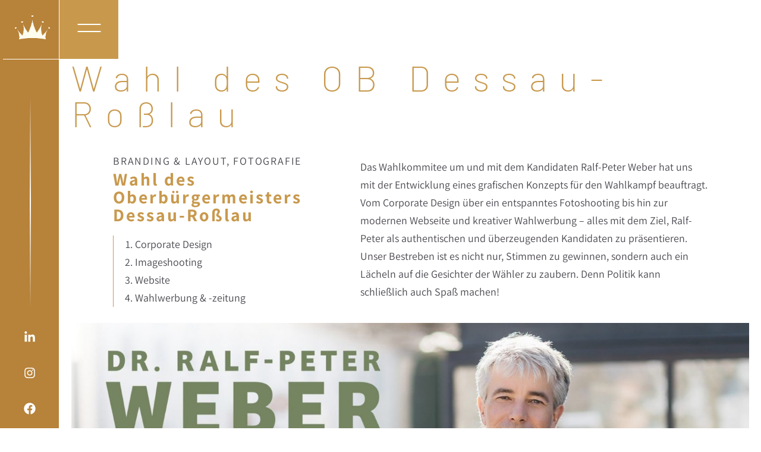

--- FILE ---
content_type: text/html; charset=UTF-8
request_url: https://www.vongolden.de/portfolio/wahl-des-ob-dessau-rosslau/
body_size: 19716
content:
<!DOCTYPE html>
<html lang="de">
<head>
<meta charset="UTF-8">
<script>window.koko_analytics = {"url":"https:\/\/www.vongolden.de\/wp-admin\/admin-ajax.php?action=koko_analytics_collect","site_url":"https:\/\/www.vongolden.de","post_id":774,"use_cookie":1,"cookie_path":"\/"};</script><meta name='robots' content='index, follow, max-image-preview:large, max-snippet:-1, max-video-preview:-1' />
<meta name="viewport" content="width=device-width, initial-scale=1">
<!-- This site is optimized with the Yoast SEO plugin v23.6 - https://yoast.com/wordpress/plugins/seo/ -->
<title>Wahl des OB Dessau-Roßlau - Von Golden GmbH</title>
<link rel="canonical" href="https://www.vongolden.de/portfolio/wahl-des-ob-dessau-rosslau/" />
<meta property="og:locale" content="de_DE" />
<meta property="og:type" content="article" />
<meta property="og:title" content="Wahl des OB Dessau-Roßlau - Von Golden GmbH" />
<meta property="og:url" content="https://www.vongolden.de/portfolio/wahl-des-ob-dessau-rosslau/" />
<meta property="og:site_name" content="Von Golden GmbH" />
<meta property="article:publisher" content="https://www.facebook.com/VonGoldenAgentur" />
<meta property="article:published_time" content="2024-01-01T16:32:42+00:00" />
<meta property="article:modified_time" content="2024-01-26T16:53:56+00:00" />
<meta property="og:image" content="https://www.vongolden.de/wp-content/uploads/2024/01/referenz-ob-dessau.jpg" />
<meta property="og:image:width" content="800" />
<meta property="og:image:height" content="450" />
<meta property="og:image:type" content="image/jpeg" />
<meta name="author" content="vg-admin" />
<meta name="twitter:card" content="summary_large_image" />
<meta name="twitter:label1" content="Verfasst von" />
<meta name="twitter:data1" content="vg-admin" />
<meta name="twitter:label2" content="Geschätzte Lesezeit" />
<meta name="twitter:data2" content="2 Minuten" />
<script type="application/ld+json" class="yoast-schema-graph">{"@context":"https://schema.org","@graph":[{"@type":"Article","@id":"https://www.vongolden.de/portfolio/wahl-des-ob-dessau-rosslau/#article","isPartOf":{"@id":"https://www.vongolden.de/portfolio/wahl-des-ob-dessau-rosslau/"},"author":{"name":"vg-admin","@id":"https://www.vongolden.de/#/schema/person/1e8734f12da5da0ebd997b69700c5f8a"},"headline":"Wahl des OB Dessau-Roßlau","datePublished":"2024-01-01T16:32:42+00:00","dateModified":"2024-01-26T16:53:56+00:00","mainEntityOfPage":{"@id":"https://www.vongolden.de/portfolio/wahl-des-ob-dessau-rosslau/"},"wordCount":102,"publisher":{"@id":"https://www.vongolden.de/#organization"},"image":{"@id":"https://www.vongolden.de/portfolio/wahl-des-ob-dessau-rosslau/#primaryimage"},"thumbnailUrl":"https://www.vongolden.de/wp-content/uploads/2024/01/referenz-ob-dessau.jpg","articleSection":["Branding &amp; Layout","Fotografie","Portfolio"],"inLanguage":"de"},{"@type":"WebPage","@id":"https://www.vongolden.de/portfolio/wahl-des-ob-dessau-rosslau/","url":"https://www.vongolden.de/portfolio/wahl-des-ob-dessau-rosslau/","name":"Wahl des OB Dessau-Roßlau - Von Golden GmbH","isPartOf":{"@id":"https://www.vongolden.de/#website"},"primaryImageOfPage":{"@id":"https://www.vongolden.de/portfolio/wahl-des-ob-dessau-rosslau/#primaryimage"},"image":{"@id":"https://www.vongolden.de/portfolio/wahl-des-ob-dessau-rosslau/#primaryimage"},"thumbnailUrl":"https://www.vongolden.de/wp-content/uploads/2024/01/referenz-ob-dessau.jpg","datePublished":"2024-01-01T16:32:42+00:00","dateModified":"2024-01-26T16:53:56+00:00","breadcrumb":{"@id":"https://www.vongolden.de/portfolio/wahl-des-ob-dessau-rosslau/#breadcrumb"},"inLanguage":"de","potentialAction":[{"@type":"ReadAction","target":["https://www.vongolden.de/portfolio/wahl-des-ob-dessau-rosslau/"]}]},{"@type":"ImageObject","inLanguage":"de","@id":"https://www.vongolden.de/portfolio/wahl-des-ob-dessau-rosslau/#primaryimage","url":"https://www.vongolden.de/wp-content/uploads/2024/01/referenz-ob-dessau.jpg","contentUrl":"https://www.vongolden.de/wp-content/uploads/2024/01/referenz-ob-dessau.jpg","width":800,"height":450},{"@type":"BreadcrumbList","@id":"https://www.vongolden.de/portfolio/wahl-des-ob-dessau-rosslau/#breadcrumb","itemListElement":[{"@type":"ListItem","position":1,"name":"Startseite","item":"https://www.vongolden.de/"},{"@type":"ListItem","position":2,"name":"Privat: Blog","item":"https://www.vongolden.de/blog/"},{"@type":"ListItem","position":3,"name":"Wahl des OB Dessau-Roßlau"}]},{"@type":"WebSite","@id":"https://www.vongolden.de/#website","url":"https://www.vongolden.de/","name":"Von Golden GmbH","description":"die Experten für Online-Marketing aus Leipzig","publisher":{"@id":"https://www.vongolden.de/#organization"},"potentialAction":[{"@type":"SearchAction","target":{"@type":"EntryPoint","urlTemplate":"https://www.vongolden.de/?s={search_term_string}"},"query-input":{"@type":"PropertyValueSpecification","valueRequired":true,"valueName":"search_term_string"}}],"inLanguage":"de"},{"@type":"Organization","@id":"https://www.vongolden.de/#organization","name":"Von Golden GmbH","url":"https://www.vongolden.de/","logo":{"@type":"ImageObject","inLanguage":"de","@id":"https://www.vongolden.de/#/schema/logo/image/","url":"https://www.vongolden.de/wp-content/uploads/2023/06/logo-von-golden.png","contentUrl":"https://www.vongolden.de/wp-content/uploads/2023/06/logo-von-golden.png","width":620,"height":304,"caption":"Von Golden GmbH"},"image":{"@id":"https://www.vongolden.de/#/schema/logo/image/"},"sameAs":["https://www.facebook.com/VonGoldenAgentur","https://www.linkedin.com/company/vongolden","https://www.instagram.com/vongolden.agentur"]},{"@type":"Person","@id":"https://www.vongolden.de/#/schema/person/1e8734f12da5da0ebd997b69700c5f8a","name":"vg-admin","sameAs":["https://www.vongolden.de"]}]}</script>
<!-- / Yoast SEO plugin. -->
<link rel='dns-prefetch' href='//www.vongolden.de' />
<link rel="alternate" type="application/rss+xml" title="Von Golden GmbH &raquo; Feed" href="https://www.vongolden.de/feed/" />
<link rel="alternate" type="application/rss+xml" title="Von Golden GmbH &raquo; Kommentar-Feed" href="https://www.vongolden.de/comments/feed/" />
<link rel="alternate" type="application/rss+xml" title="Von Golden GmbH &raquo; Kommentar-Feed zu Wahl des OB Dessau-Roßlau" href="https://www.vongolden.de/portfolio/wahl-des-ob-dessau-rosslau/feed/" />
<link rel="alternate" title="oEmbed (JSON)" type="application/json+oembed" href="https://www.vongolden.de/wp-json/oembed/1.0/embed?url=https%3A%2F%2Fwww.vongolden.de%2Fportfolio%2Fwahl-des-ob-dessau-rosslau%2F" />
<link rel="alternate" title="oEmbed (XML)" type="text/xml+oembed" href="https://www.vongolden.de/wp-json/oembed/1.0/embed?url=https%3A%2F%2Fwww.vongolden.de%2Fportfolio%2Fwahl-des-ob-dessau-rosslau%2F&#038;format=xml" />
<style id='wp-img-auto-sizes-contain-inline-css'>
img:is([sizes=auto i],[sizes^="auto," i]){contain-intrinsic-size:3000px 1500px}
/*# sourceURL=wp-img-auto-sizes-contain-inline-css */
</style>
<style id='wp-block-library-inline-css'>
:root{--wp-block-synced-color:#7a00df;--wp-block-synced-color--rgb:122,0,223;--wp-bound-block-color:var(--wp-block-synced-color);--wp-editor-canvas-background:#ddd;--wp-admin-theme-color:#007cba;--wp-admin-theme-color--rgb:0,124,186;--wp-admin-theme-color-darker-10:#006ba1;--wp-admin-theme-color-darker-10--rgb:0,107,160.5;--wp-admin-theme-color-darker-20:#005a87;--wp-admin-theme-color-darker-20--rgb:0,90,135;--wp-admin-border-width-focus:2px}@media (min-resolution:192dpi){:root{--wp-admin-border-width-focus:1.5px}}.wp-element-button{cursor:pointer}:root .has-very-light-gray-background-color{background-color:#eee}:root .has-very-dark-gray-background-color{background-color:#313131}:root .has-very-light-gray-color{color:#eee}:root .has-very-dark-gray-color{color:#313131}:root .has-vivid-green-cyan-to-vivid-cyan-blue-gradient-background{background:linear-gradient(135deg,#00d084,#0693e3)}:root .has-purple-crush-gradient-background{background:linear-gradient(135deg,#34e2e4,#4721fb 50%,#ab1dfe)}:root .has-hazy-dawn-gradient-background{background:linear-gradient(135deg,#faaca8,#dad0ec)}:root .has-subdued-olive-gradient-background{background:linear-gradient(135deg,#fafae1,#67a671)}:root .has-atomic-cream-gradient-background{background:linear-gradient(135deg,#fdd79a,#004a59)}:root .has-nightshade-gradient-background{background:linear-gradient(135deg,#330968,#31cdcf)}:root .has-midnight-gradient-background{background:linear-gradient(135deg,#020381,#2874fc)}:root{--wp--preset--font-size--normal:16px;--wp--preset--font-size--huge:42px}.has-regular-font-size{font-size:1em}.has-larger-font-size{font-size:2.625em}.has-normal-font-size{font-size:var(--wp--preset--font-size--normal)}.has-huge-font-size{font-size:var(--wp--preset--font-size--huge)}.has-text-align-center{text-align:center}.has-text-align-left{text-align:left}.has-text-align-right{text-align:right}.has-fit-text{white-space:nowrap!important}#end-resizable-editor-section{display:none}.aligncenter{clear:both}.items-justified-left{justify-content:flex-start}.items-justified-center{justify-content:center}.items-justified-right{justify-content:flex-end}.items-justified-space-between{justify-content:space-between}.screen-reader-text{border:0;clip-path:inset(50%);height:1px;margin:-1px;overflow:hidden;padding:0;position:absolute;width:1px;word-wrap:normal!important}.screen-reader-text:focus{background-color:#ddd;clip-path:none;color:#444;display:block;font-size:1em;height:auto;left:5px;line-height:normal;padding:15px 23px 14px;text-decoration:none;top:5px;width:auto;z-index:100000}html :where(.has-border-color){border-style:solid}html :where([style*=border-top-color]){border-top-style:solid}html :where([style*=border-right-color]){border-right-style:solid}html :where([style*=border-bottom-color]){border-bottom-style:solid}html :where([style*=border-left-color]){border-left-style:solid}html :where([style*=border-width]){border-style:solid}html :where([style*=border-top-width]){border-top-style:solid}html :where([style*=border-right-width]){border-right-style:solid}html :where([style*=border-bottom-width]){border-bottom-style:solid}html :where([style*=border-left-width]){border-left-style:solid}html :where(img[class*=wp-image-]){height:auto;max-width:100%}:where(figure){margin:0 0 1em}html :where(.is-position-sticky){--wp-admin--admin-bar--position-offset:var(--wp-admin--admin-bar--height,0px)}@media screen and (max-width:600px){html :where(.is-position-sticky){--wp-admin--admin-bar--position-offset:0px}}
/*# sourceURL=wp-block-library-inline-css */
</style><style id='wp-block-gallery-inline-css'>
.blocks-gallery-grid:not(.has-nested-images),.wp-block-gallery:not(.has-nested-images){display:flex;flex-wrap:wrap;list-style-type:none;margin:0;padding:0}.blocks-gallery-grid:not(.has-nested-images) .blocks-gallery-image,.blocks-gallery-grid:not(.has-nested-images) .blocks-gallery-item,.wp-block-gallery:not(.has-nested-images) .blocks-gallery-image,.wp-block-gallery:not(.has-nested-images) .blocks-gallery-item{display:flex;flex-direction:column;flex-grow:1;justify-content:center;margin:0 1em 1em 0;position:relative;width:calc(50% - 1em)}.blocks-gallery-grid:not(.has-nested-images) .blocks-gallery-image:nth-of-type(2n),.blocks-gallery-grid:not(.has-nested-images) .blocks-gallery-item:nth-of-type(2n),.wp-block-gallery:not(.has-nested-images) .blocks-gallery-image:nth-of-type(2n),.wp-block-gallery:not(.has-nested-images) .blocks-gallery-item:nth-of-type(2n){margin-right:0}.blocks-gallery-grid:not(.has-nested-images) .blocks-gallery-image figure,.blocks-gallery-grid:not(.has-nested-images) .blocks-gallery-item figure,.wp-block-gallery:not(.has-nested-images) .blocks-gallery-image figure,.wp-block-gallery:not(.has-nested-images) .blocks-gallery-item figure{align-items:flex-end;display:flex;height:100%;justify-content:flex-start;margin:0}.blocks-gallery-grid:not(.has-nested-images) .blocks-gallery-image img,.blocks-gallery-grid:not(.has-nested-images) .blocks-gallery-item img,.wp-block-gallery:not(.has-nested-images) .blocks-gallery-image img,.wp-block-gallery:not(.has-nested-images) .blocks-gallery-item img{display:block;height:auto;max-width:100%;width:auto}.blocks-gallery-grid:not(.has-nested-images) .blocks-gallery-image figcaption,.blocks-gallery-grid:not(.has-nested-images) .blocks-gallery-item figcaption,.wp-block-gallery:not(.has-nested-images) .blocks-gallery-image figcaption,.wp-block-gallery:not(.has-nested-images) .blocks-gallery-item figcaption{background:linear-gradient(0deg,#000000b3,#0000004d 70%,#0000);bottom:0;box-sizing:border-box;color:#fff;font-size:.8em;margin:0;max-height:100%;overflow:auto;padding:3em .77em .7em;position:absolute;text-align:center;width:100%;z-index:2}.blocks-gallery-grid:not(.has-nested-images) .blocks-gallery-image figcaption img,.blocks-gallery-grid:not(.has-nested-images) .blocks-gallery-item figcaption img,.wp-block-gallery:not(.has-nested-images) .blocks-gallery-image figcaption img,.wp-block-gallery:not(.has-nested-images) .blocks-gallery-item figcaption img{display:inline}.blocks-gallery-grid:not(.has-nested-images) figcaption,.wp-block-gallery:not(.has-nested-images) figcaption{flex-grow:1}.blocks-gallery-grid:not(.has-nested-images).is-cropped .blocks-gallery-image a,.blocks-gallery-grid:not(.has-nested-images).is-cropped .blocks-gallery-image img,.blocks-gallery-grid:not(.has-nested-images).is-cropped .blocks-gallery-item a,.blocks-gallery-grid:not(.has-nested-images).is-cropped .blocks-gallery-item img,.wp-block-gallery:not(.has-nested-images).is-cropped .blocks-gallery-image a,.wp-block-gallery:not(.has-nested-images).is-cropped .blocks-gallery-image img,.wp-block-gallery:not(.has-nested-images).is-cropped .blocks-gallery-item a,.wp-block-gallery:not(.has-nested-images).is-cropped .blocks-gallery-item img{flex:1;height:100%;object-fit:cover;width:100%}.blocks-gallery-grid:not(.has-nested-images).columns-1 .blocks-gallery-image,.blocks-gallery-grid:not(.has-nested-images).columns-1 .blocks-gallery-item,.wp-block-gallery:not(.has-nested-images).columns-1 .blocks-gallery-image,.wp-block-gallery:not(.has-nested-images).columns-1 .blocks-gallery-item{margin-right:0;width:100%}@media (min-width:600px){.blocks-gallery-grid:not(.has-nested-images).columns-3 .blocks-gallery-image,.blocks-gallery-grid:not(.has-nested-images).columns-3 .blocks-gallery-item,.wp-block-gallery:not(.has-nested-images).columns-3 .blocks-gallery-image,.wp-block-gallery:not(.has-nested-images).columns-3 .blocks-gallery-item{margin-right:1em;width:calc(33.33333% - .66667em)}.blocks-gallery-grid:not(.has-nested-images).columns-4 .blocks-gallery-image,.blocks-gallery-grid:not(.has-nested-images).columns-4 .blocks-gallery-item,.wp-block-gallery:not(.has-nested-images).columns-4 .blocks-gallery-image,.wp-block-gallery:not(.has-nested-images).columns-4 .blocks-gallery-item{margin-right:1em;width:calc(25% - .75em)}.blocks-gallery-grid:not(.has-nested-images).columns-5 .blocks-gallery-image,.blocks-gallery-grid:not(.has-nested-images).columns-5 .blocks-gallery-item,.wp-block-gallery:not(.has-nested-images).columns-5 .blocks-gallery-image,.wp-block-gallery:not(.has-nested-images).columns-5 .blocks-gallery-item{margin-right:1em;width:calc(20% - .8em)}.blocks-gallery-grid:not(.has-nested-images).columns-6 .blocks-gallery-image,.blocks-gallery-grid:not(.has-nested-images).columns-6 .blocks-gallery-item,.wp-block-gallery:not(.has-nested-images).columns-6 .blocks-gallery-image,.wp-block-gallery:not(.has-nested-images).columns-6 .blocks-gallery-item{margin-right:1em;width:calc(16.66667% - .83333em)}.blocks-gallery-grid:not(.has-nested-images).columns-7 .blocks-gallery-image,.blocks-gallery-grid:not(.has-nested-images).columns-7 .blocks-gallery-item,.wp-block-gallery:not(.has-nested-images).columns-7 .blocks-gallery-image,.wp-block-gallery:not(.has-nested-images).columns-7 .blocks-gallery-item{margin-right:1em;width:calc(14.28571% - .85714em)}.blocks-gallery-grid:not(.has-nested-images).columns-8 .blocks-gallery-image,.blocks-gallery-grid:not(.has-nested-images).columns-8 .blocks-gallery-item,.wp-block-gallery:not(.has-nested-images).columns-8 .blocks-gallery-image,.wp-block-gallery:not(.has-nested-images).columns-8 .blocks-gallery-item{margin-right:1em;width:calc(12.5% - .875em)}.blocks-gallery-grid:not(.has-nested-images).columns-1 .blocks-gallery-image:nth-of-type(1n),.blocks-gallery-grid:not(.has-nested-images).columns-1 .blocks-gallery-item:nth-of-type(1n),.blocks-gallery-grid:not(.has-nested-images).columns-2 .blocks-gallery-image:nth-of-type(2n),.blocks-gallery-grid:not(.has-nested-images).columns-2 .blocks-gallery-item:nth-of-type(2n),.blocks-gallery-grid:not(.has-nested-images).columns-3 .blocks-gallery-image:nth-of-type(3n),.blocks-gallery-grid:not(.has-nested-images).columns-3 .blocks-gallery-item:nth-of-type(3n),.blocks-gallery-grid:not(.has-nested-images).columns-4 .blocks-gallery-image:nth-of-type(4n),.blocks-gallery-grid:not(.has-nested-images).columns-4 .blocks-gallery-item:nth-of-type(4n),.blocks-gallery-grid:not(.has-nested-images).columns-5 .blocks-gallery-image:nth-of-type(5n),.blocks-gallery-grid:not(.has-nested-images).columns-5 .blocks-gallery-item:nth-of-type(5n),.blocks-gallery-grid:not(.has-nested-images).columns-6 .blocks-gallery-image:nth-of-type(6n),.blocks-gallery-grid:not(.has-nested-images).columns-6 .blocks-gallery-item:nth-of-type(6n),.blocks-gallery-grid:not(.has-nested-images).columns-7 .blocks-gallery-image:nth-of-type(7n),.blocks-gallery-grid:not(.has-nested-images).columns-7 .blocks-gallery-item:nth-of-type(7n),.blocks-gallery-grid:not(.has-nested-images).columns-8 .blocks-gallery-image:nth-of-type(8n),.blocks-gallery-grid:not(.has-nested-images).columns-8 .blocks-gallery-item:nth-of-type(8n),.wp-block-gallery:not(.has-nested-images).columns-1 .blocks-gallery-image:nth-of-type(1n),.wp-block-gallery:not(.has-nested-images).columns-1 .blocks-gallery-item:nth-of-type(1n),.wp-block-gallery:not(.has-nested-images).columns-2 .blocks-gallery-image:nth-of-type(2n),.wp-block-gallery:not(.has-nested-images).columns-2 .blocks-gallery-item:nth-of-type(2n),.wp-block-gallery:not(.has-nested-images).columns-3 .blocks-gallery-image:nth-of-type(3n),.wp-block-gallery:not(.has-nested-images).columns-3 .blocks-gallery-item:nth-of-type(3n),.wp-block-gallery:not(.has-nested-images).columns-4 .blocks-gallery-image:nth-of-type(4n),.wp-block-gallery:not(.has-nested-images).columns-4 .blocks-gallery-item:nth-of-type(4n),.wp-block-gallery:not(.has-nested-images).columns-5 .blocks-gallery-image:nth-of-type(5n),.wp-block-gallery:not(.has-nested-images).columns-5 .blocks-gallery-item:nth-of-type(5n),.wp-block-gallery:not(.has-nested-images).columns-6 .blocks-gallery-image:nth-of-type(6n),.wp-block-gallery:not(.has-nested-images).columns-6 .blocks-gallery-item:nth-of-type(6n),.wp-block-gallery:not(.has-nested-images).columns-7 .blocks-gallery-image:nth-of-type(7n),.wp-block-gallery:not(.has-nested-images).columns-7 .blocks-gallery-item:nth-of-type(7n),.wp-block-gallery:not(.has-nested-images).columns-8 .blocks-gallery-image:nth-of-type(8n),.wp-block-gallery:not(.has-nested-images).columns-8 .blocks-gallery-item:nth-of-type(8n){margin-right:0}}.blocks-gallery-grid:not(.has-nested-images) .blocks-gallery-image:last-child,.blocks-gallery-grid:not(.has-nested-images) .blocks-gallery-item:last-child,.wp-block-gallery:not(.has-nested-images) .blocks-gallery-image:last-child,.wp-block-gallery:not(.has-nested-images) .blocks-gallery-item:last-child{margin-right:0}.blocks-gallery-grid:not(.has-nested-images).alignleft,.blocks-gallery-grid:not(.has-nested-images).alignright,.wp-block-gallery:not(.has-nested-images).alignleft,.wp-block-gallery:not(.has-nested-images).alignright{max-width:420px;width:100%}.blocks-gallery-grid:not(.has-nested-images).aligncenter .blocks-gallery-item figure,.wp-block-gallery:not(.has-nested-images).aligncenter .blocks-gallery-item figure{justify-content:center}.wp-block-gallery:not(.is-cropped) .blocks-gallery-item{align-self:flex-start}figure.wp-block-gallery.has-nested-images{align-items:normal}.wp-block-gallery.has-nested-images figure.wp-block-image:not(#individual-image){margin:0;width:calc(50% - var(--wp--style--unstable-gallery-gap, 16px)/2)}.wp-block-gallery.has-nested-images figure.wp-block-image{box-sizing:border-box;display:flex;flex-direction:column;flex-grow:1;justify-content:center;max-width:100%;position:relative}.wp-block-gallery.has-nested-images figure.wp-block-image>a,.wp-block-gallery.has-nested-images figure.wp-block-image>div{flex-direction:column;flex-grow:1;margin:0}.wp-block-gallery.has-nested-images figure.wp-block-image img{display:block;height:auto;max-width:100%!important;width:auto}.wp-block-gallery.has-nested-images figure.wp-block-image figcaption,.wp-block-gallery.has-nested-images figure.wp-block-image:has(figcaption):before{bottom:0;left:0;max-height:100%;position:absolute;right:0}.wp-block-gallery.has-nested-images figure.wp-block-image:has(figcaption):before{backdrop-filter:blur(3px);content:"";height:100%;-webkit-mask-image:linear-gradient(0deg,#000 20%,#0000);mask-image:linear-gradient(0deg,#000 20%,#0000);max-height:40%;pointer-events:none}.wp-block-gallery.has-nested-images figure.wp-block-image figcaption{box-sizing:border-box;color:#fff;font-size:13px;margin:0;overflow:auto;padding:1em;text-align:center;text-shadow:0 0 1.5px #000}.wp-block-gallery.has-nested-images figure.wp-block-image figcaption::-webkit-scrollbar{height:12px;width:12px}.wp-block-gallery.has-nested-images figure.wp-block-image figcaption::-webkit-scrollbar-track{background-color:initial}.wp-block-gallery.has-nested-images figure.wp-block-image figcaption::-webkit-scrollbar-thumb{background-clip:padding-box;background-color:initial;border:3px solid #0000;border-radius:8px}.wp-block-gallery.has-nested-images figure.wp-block-image figcaption:focus-within::-webkit-scrollbar-thumb,.wp-block-gallery.has-nested-images figure.wp-block-image figcaption:focus::-webkit-scrollbar-thumb,.wp-block-gallery.has-nested-images figure.wp-block-image figcaption:hover::-webkit-scrollbar-thumb{background-color:#fffc}.wp-block-gallery.has-nested-images figure.wp-block-image figcaption{scrollbar-color:#0000 #0000;scrollbar-gutter:stable both-edges;scrollbar-width:thin}.wp-block-gallery.has-nested-images figure.wp-block-image figcaption:focus,.wp-block-gallery.has-nested-images figure.wp-block-image figcaption:focus-within,.wp-block-gallery.has-nested-images figure.wp-block-image figcaption:hover{scrollbar-color:#fffc #0000}.wp-block-gallery.has-nested-images figure.wp-block-image figcaption{will-change:transform}@media (hover:none){.wp-block-gallery.has-nested-images figure.wp-block-image figcaption{scrollbar-color:#fffc #0000}}.wp-block-gallery.has-nested-images figure.wp-block-image figcaption{background:linear-gradient(0deg,#0006,#0000)}.wp-block-gallery.has-nested-images figure.wp-block-image figcaption img{display:inline}.wp-block-gallery.has-nested-images figure.wp-block-image figcaption a{color:inherit}.wp-block-gallery.has-nested-images figure.wp-block-image.has-custom-border img{box-sizing:border-box}.wp-block-gallery.has-nested-images figure.wp-block-image.has-custom-border>a,.wp-block-gallery.has-nested-images figure.wp-block-image.has-custom-border>div,.wp-block-gallery.has-nested-images figure.wp-block-image.is-style-rounded>a,.wp-block-gallery.has-nested-images figure.wp-block-image.is-style-rounded>div{flex:1 1 auto}.wp-block-gallery.has-nested-images figure.wp-block-image.has-custom-border figcaption,.wp-block-gallery.has-nested-images figure.wp-block-image.is-style-rounded figcaption{background:none;color:inherit;flex:initial;margin:0;padding:10px 10px 9px;position:relative;text-shadow:none}.wp-block-gallery.has-nested-images figure.wp-block-image.has-custom-border:before,.wp-block-gallery.has-nested-images figure.wp-block-image.is-style-rounded:before{content:none}.wp-block-gallery.has-nested-images figcaption{flex-basis:100%;flex-grow:1;text-align:center}.wp-block-gallery.has-nested-images:not(.is-cropped) figure.wp-block-image:not(#individual-image){margin-bottom:auto;margin-top:0}.wp-block-gallery.has-nested-images.is-cropped figure.wp-block-image:not(#individual-image){align-self:inherit}.wp-block-gallery.has-nested-images.is-cropped figure.wp-block-image:not(#individual-image)>a,.wp-block-gallery.has-nested-images.is-cropped figure.wp-block-image:not(#individual-image)>div:not(.components-drop-zone){display:flex}.wp-block-gallery.has-nested-images.is-cropped figure.wp-block-image:not(#individual-image) a,.wp-block-gallery.has-nested-images.is-cropped figure.wp-block-image:not(#individual-image) img{flex:1 0 0%;height:100%;object-fit:cover;width:100%}.wp-block-gallery.has-nested-images.columns-1 figure.wp-block-image:not(#individual-image){width:100%}@media (min-width:600px){.wp-block-gallery.has-nested-images.columns-3 figure.wp-block-image:not(#individual-image){width:calc(33.33333% - var(--wp--style--unstable-gallery-gap, 16px)*.66667)}.wp-block-gallery.has-nested-images.columns-4 figure.wp-block-image:not(#individual-image){width:calc(25% - var(--wp--style--unstable-gallery-gap, 16px)*.75)}.wp-block-gallery.has-nested-images.columns-5 figure.wp-block-image:not(#individual-image){width:calc(20% - var(--wp--style--unstable-gallery-gap, 16px)*.8)}.wp-block-gallery.has-nested-images.columns-6 figure.wp-block-image:not(#individual-image){width:calc(16.66667% - var(--wp--style--unstable-gallery-gap, 16px)*.83333)}.wp-block-gallery.has-nested-images.columns-7 figure.wp-block-image:not(#individual-image){width:calc(14.28571% - var(--wp--style--unstable-gallery-gap, 16px)*.85714)}.wp-block-gallery.has-nested-images.columns-8 figure.wp-block-image:not(#individual-image){width:calc(12.5% - var(--wp--style--unstable-gallery-gap, 16px)*.875)}.wp-block-gallery.has-nested-images.columns-default figure.wp-block-image:not(#individual-image){width:calc(33.33% - var(--wp--style--unstable-gallery-gap, 16px)*.66667)}.wp-block-gallery.has-nested-images.columns-default figure.wp-block-image:not(#individual-image):first-child:nth-last-child(2),.wp-block-gallery.has-nested-images.columns-default figure.wp-block-image:not(#individual-image):first-child:nth-last-child(2)~figure.wp-block-image:not(#individual-image){width:calc(50% - var(--wp--style--unstable-gallery-gap, 16px)*.5)}.wp-block-gallery.has-nested-images.columns-default figure.wp-block-image:not(#individual-image):first-child:last-child{width:100%}}.wp-block-gallery.has-nested-images.alignleft,.wp-block-gallery.has-nested-images.alignright{max-width:420px;width:100%}.wp-block-gallery.has-nested-images.aligncenter{justify-content:center}
/*# sourceURL=https://www.vongolden.de/wp-includes/blocks/gallery/style.min.css */
</style>
<style id='wp-block-image-inline-css'>
.wp-block-image>a,.wp-block-image>figure>a{display:inline-block}.wp-block-image img{box-sizing:border-box;height:auto;max-width:100%;vertical-align:bottom}@media not (prefers-reduced-motion){.wp-block-image img.hide{visibility:hidden}.wp-block-image img.show{animation:show-content-image .4s}}.wp-block-image[style*=border-radius] img,.wp-block-image[style*=border-radius]>a{border-radius:inherit}.wp-block-image.has-custom-border img{box-sizing:border-box}.wp-block-image.aligncenter{text-align:center}.wp-block-image.alignfull>a,.wp-block-image.alignwide>a{width:100%}.wp-block-image.alignfull img,.wp-block-image.alignwide img{height:auto;width:100%}.wp-block-image .aligncenter,.wp-block-image .alignleft,.wp-block-image .alignright,.wp-block-image.aligncenter,.wp-block-image.alignleft,.wp-block-image.alignright{display:table}.wp-block-image .aligncenter>figcaption,.wp-block-image .alignleft>figcaption,.wp-block-image .alignright>figcaption,.wp-block-image.aligncenter>figcaption,.wp-block-image.alignleft>figcaption,.wp-block-image.alignright>figcaption{caption-side:bottom;display:table-caption}.wp-block-image .alignleft{float:left;margin:.5em 1em .5em 0}.wp-block-image .alignright{float:right;margin:.5em 0 .5em 1em}.wp-block-image .aligncenter{margin-left:auto;margin-right:auto}.wp-block-image :where(figcaption){margin-bottom:1em;margin-top:.5em}.wp-block-image.is-style-circle-mask img{border-radius:9999px}@supports ((-webkit-mask-image:none) or (mask-image:none)) or (-webkit-mask-image:none){.wp-block-image.is-style-circle-mask img{border-radius:0;-webkit-mask-image:url('data:image/svg+xml;utf8,<svg viewBox="0 0 100 100" xmlns="http://www.w3.org/2000/svg"><circle cx="50" cy="50" r="50"/></svg>');mask-image:url('data:image/svg+xml;utf8,<svg viewBox="0 0 100 100" xmlns="http://www.w3.org/2000/svg"><circle cx="50" cy="50" r="50"/></svg>');mask-mode:alpha;-webkit-mask-position:center;mask-position:center;-webkit-mask-repeat:no-repeat;mask-repeat:no-repeat;-webkit-mask-size:contain;mask-size:contain}}:root :where(.wp-block-image.is-style-rounded img,.wp-block-image .is-style-rounded img){border-radius:9999px}.wp-block-image figure{margin:0}.wp-lightbox-container{display:flex;flex-direction:column;position:relative}.wp-lightbox-container img{cursor:zoom-in}.wp-lightbox-container img:hover+button{opacity:1}.wp-lightbox-container button{align-items:center;backdrop-filter:blur(16px) saturate(180%);background-color:#5a5a5a40;border:none;border-radius:4px;cursor:zoom-in;display:flex;height:20px;justify-content:center;opacity:0;padding:0;position:absolute;right:16px;text-align:center;top:16px;width:20px;z-index:100}@media not (prefers-reduced-motion){.wp-lightbox-container button{transition:opacity .2s ease}}.wp-lightbox-container button:focus-visible{outline:3px auto #5a5a5a40;outline:3px auto -webkit-focus-ring-color;outline-offset:3px}.wp-lightbox-container button:hover{cursor:pointer;opacity:1}.wp-lightbox-container button:focus{opacity:1}.wp-lightbox-container button:focus,.wp-lightbox-container button:hover,.wp-lightbox-container button:not(:hover):not(:active):not(.has-background){background-color:#5a5a5a40;border:none}.wp-lightbox-overlay{box-sizing:border-box;cursor:zoom-out;height:100vh;left:0;overflow:hidden;position:fixed;top:0;visibility:hidden;width:100%;z-index:100000}.wp-lightbox-overlay .close-button{align-items:center;cursor:pointer;display:flex;justify-content:center;min-height:40px;min-width:40px;padding:0;position:absolute;right:calc(env(safe-area-inset-right) + 16px);top:calc(env(safe-area-inset-top) + 16px);z-index:5000000}.wp-lightbox-overlay .close-button:focus,.wp-lightbox-overlay .close-button:hover,.wp-lightbox-overlay .close-button:not(:hover):not(:active):not(.has-background){background:none;border:none}.wp-lightbox-overlay .lightbox-image-container{height:var(--wp--lightbox-container-height);left:50%;overflow:hidden;position:absolute;top:50%;transform:translate(-50%,-50%);transform-origin:top left;width:var(--wp--lightbox-container-width);z-index:9999999999}.wp-lightbox-overlay .wp-block-image{align-items:center;box-sizing:border-box;display:flex;height:100%;justify-content:center;margin:0;position:relative;transform-origin:0 0;width:100%;z-index:3000000}.wp-lightbox-overlay .wp-block-image img{height:var(--wp--lightbox-image-height);min-height:var(--wp--lightbox-image-height);min-width:var(--wp--lightbox-image-width);width:var(--wp--lightbox-image-width)}.wp-lightbox-overlay .wp-block-image figcaption{display:none}.wp-lightbox-overlay button{background:none;border:none}.wp-lightbox-overlay .scrim{background-color:#fff;height:100%;opacity:.9;position:absolute;width:100%;z-index:2000000}.wp-lightbox-overlay.active{visibility:visible}@media not (prefers-reduced-motion){.wp-lightbox-overlay.active{animation:turn-on-visibility .25s both}.wp-lightbox-overlay.active img{animation:turn-on-visibility .35s both}.wp-lightbox-overlay.show-closing-animation:not(.active){animation:turn-off-visibility .35s both}.wp-lightbox-overlay.show-closing-animation:not(.active) img{animation:turn-off-visibility .25s both}.wp-lightbox-overlay.zoom.active{animation:none;opacity:1;visibility:visible}.wp-lightbox-overlay.zoom.active .lightbox-image-container{animation:lightbox-zoom-in .4s}.wp-lightbox-overlay.zoom.active .lightbox-image-container img{animation:none}.wp-lightbox-overlay.zoom.active .scrim{animation:turn-on-visibility .4s forwards}.wp-lightbox-overlay.zoom.show-closing-animation:not(.active){animation:none}.wp-lightbox-overlay.zoom.show-closing-animation:not(.active) .lightbox-image-container{animation:lightbox-zoom-out .4s}.wp-lightbox-overlay.zoom.show-closing-animation:not(.active) .lightbox-image-container img{animation:none}.wp-lightbox-overlay.zoom.show-closing-animation:not(.active) .scrim{animation:turn-off-visibility .4s forwards}}@keyframes show-content-image{0%{visibility:hidden}99%{visibility:hidden}to{visibility:visible}}@keyframes turn-on-visibility{0%{opacity:0}to{opacity:1}}@keyframes turn-off-visibility{0%{opacity:1;visibility:visible}99%{opacity:0;visibility:visible}to{opacity:0;visibility:hidden}}@keyframes lightbox-zoom-in{0%{transform:translate(calc((-100vw + var(--wp--lightbox-scrollbar-width))/2 + var(--wp--lightbox-initial-left-position)),calc(-50vh + var(--wp--lightbox-initial-top-position))) scale(var(--wp--lightbox-scale))}to{transform:translate(-50%,-50%) scale(1)}}@keyframes lightbox-zoom-out{0%{transform:translate(-50%,-50%) scale(1);visibility:visible}99%{visibility:visible}to{transform:translate(calc((-100vw + var(--wp--lightbox-scrollbar-width))/2 + var(--wp--lightbox-initial-left-position)),calc(-50vh + var(--wp--lightbox-initial-top-position))) scale(var(--wp--lightbox-scale));visibility:hidden}}
/*# sourceURL=https://www.vongolden.de/wp-includes/blocks/image/style.min.css */
</style>
<style id='wp-block-list-inline-css'>
ol,ul{box-sizing:border-box}:root :where(.wp-block-list.has-background){padding:1.25em 2.375em}
/*# sourceURL=https://www.vongolden.de/wp-includes/blocks/list/style.min.css */
</style>
<style id='wp-block-paragraph-inline-css'>
.is-small-text{font-size:.875em}.is-regular-text{font-size:1em}.is-large-text{font-size:2.25em}.is-larger-text{font-size:3em}.has-drop-cap:not(:focus):first-letter{float:left;font-size:8.4em;font-style:normal;font-weight:100;line-height:.68;margin:.05em .1em 0 0;text-transform:uppercase}body.rtl .has-drop-cap:not(:focus):first-letter{float:none;margin-left:.1em}p.has-drop-cap.has-background{overflow:hidden}:root :where(p.has-background){padding:1.25em 2.375em}:where(p.has-text-color:not(.has-link-color)) a{color:inherit}p.has-text-align-left[style*="writing-mode:vertical-lr"],p.has-text-align-right[style*="writing-mode:vertical-rl"]{rotate:180deg}
/*# sourceURL=https://www.vongolden.de/wp-includes/blocks/paragraph/style.min.css */
</style>
<style id='global-styles-inline-css'>
:root{--wp--preset--aspect-ratio--square: 1;--wp--preset--aspect-ratio--4-3: 4/3;--wp--preset--aspect-ratio--3-4: 3/4;--wp--preset--aspect-ratio--3-2: 3/2;--wp--preset--aspect-ratio--2-3: 2/3;--wp--preset--aspect-ratio--16-9: 16/9;--wp--preset--aspect-ratio--9-16: 9/16;--wp--preset--color--black: #000000;--wp--preset--color--cyan-bluish-gray: #abb8c3;--wp--preset--color--white: #ffffff;--wp--preset--color--pale-pink: #f78da7;--wp--preset--color--vivid-red: #cf2e2e;--wp--preset--color--luminous-vivid-orange: #ff6900;--wp--preset--color--luminous-vivid-amber: #fcb900;--wp--preset--color--light-green-cyan: #7bdcb5;--wp--preset--color--vivid-green-cyan: #00d084;--wp--preset--color--pale-cyan-blue: #8ed1fc;--wp--preset--color--vivid-cyan-blue: #0693e3;--wp--preset--color--vivid-purple: #9b51e0;--wp--preset--color--contrast: var(--contrast);--wp--preset--color--contrast-2: var(--contrast-2);--wp--preset--color--contrast-3: var(--contrast-3);--wp--preset--color--contrast-4: var(--contrast-4);--wp--preset--color--contrast-5: var(--contrast-5);--wp--preset--color--base: var(--base);--wp--preset--color--base-2: var(--base-2);--wp--preset--color--base-3: var(--base-3);--wp--preset--color--accent: var(--accent);--wp--preset--color--accent-2: var(--accent-2);--wp--preset--color--accent-3: var(--accent-3);--wp--preset--gradient--vivid-cyan-blue-to-vivid-purple: linear-gradient(135deg,rgb(6,147,227) 0%,rgb(155,81,224) 100%);--wp--preset--gradient--light-green-cyan-to-vivid-green-cyan: linear-gradient(135deg,rgb(122,220,180) 0%,rgb(0,208,130) 100%);--wp--preset--gradient--luminous-vivid-amber-to-luminous-vivid-orange: linear-gradient(135deg,rgb(252,185,0) 0%,rgb(255,105,0) 100%);--wp--preset--gradient--luminous-vivid-orange-to-vivid-red: linear-gradient(135deg,rgb(255,105,0) 0%,rgb(207,46,46) 100%);--wp--preset--gradient--very-light-gray-to-cyan-bluish-gray: linear-gradient(135deg,rgb(238,238,238) 0%,rgb(169,184,195) 100%);--wp--preset--gradient--cool-to-warm-spectrum: linear-gradient(135deg,rgb(74,234,220) 0%,rgb(151,120,209) 20%,rgb(207,42,186) 40%,rgb(238,44,130) 60%,rgb(251,105,98) 80%,rgb(254,248,76) 100%);--wp--preset--gradient--blush-light-purple: linear-gradient(135deg,rgb(255,206,236) 0%,rgb(152,150,240) 100%);--wp--preset--gradient--blush-bordeaux: linear-gradient(135deg,rgb(254,205,165) 0%,rgb(254,45,45) 50%,rgb(107,0,62) 100%);--wp--preset--gradient--luminous-dusk: linear-gradient(135deg,rgb(255,203,112) 0%,rgb(199,81,192) 50%,rgb(65,88,208) 100%);--wp--preset--gradient--pale-ocean: linear-gradient(135deg,rgb(255,245,203) 0%,rgb(182,227,212) 50%,rgb(51,167,181) 100%);--wp--preset--gradient--electric-grass: linear-gradient(135deg,rgb(202,248,128) 0%,rgb(113,206,126) 100%);--wp--preset--gradient--midnight: linear-gradient(135deg,rgb(2,3,129) 0%,rgb(40,116,252) 100%);--wp--preset--font-size--small: 13px;--wp--preset--font-size--medium: 20px;--wp--preset--font-size--large: 36px;--wp--preset--font-size--x-large: 42px;--wp--preset--spacing--20: 0.44rem;--wp--preset--spacing--30: 0.67rem;--wp--preset--spacing--40: 1rem;--wp--preset--spacing--50: 1.5rem;--wp--preset--spacing--60: 2.25rem;--wp--preset--spacing--70: 3.38rem;--wp--preset--spacing--80: 5.06rem;--wp--preset--shadow--natural: 6px 6px 9px rgba(0, 0, 0, 0.2);--wp--preset--shadow--deep: 12px 12px 50px rgba(0, 0, 0, 0.4);--wp--preset--shadow--sharp: 6px 6px 0px rgba(0, 0, 0, 0.2);--wp--preset--shadow--outlined: 6px 6px 0px -3px rgb(255, 255, 255), 6px 6px rgb(0, 0, 0);--wp--preset--shadow--crisp: 6px 6px 0px rgb(0, 0, 0);}:where(.is-layout-flex){gap: 0.5em;}:where(.is-layout-grid){gap: 0.5em;}body .is-layout-flex{display: flex;}.is-layout-flex{flex-wrap: wrap;align-items: center;}.is-layout-flex > :is(*, div){margin: 0;}body .is-layout-grid{display: grid;}.is-layout-grid > :is(*, div){margin: 0;}:where(.wp-block-columns.is-layout-flex){gap: 2em;}:where(.wp-block-columns.is-layout-grid){gap: 2em;}:where(.wp-block-post-template.is-layout-flex){gap: 1.25em;}:where(.wp-block-post-template.is-layout-grid){gap: 1.25em;}.has-black-color{color: var(--wp--preset--color--black) !important;}.has-cyan-bluish-gray-color{color: var(--wp--preset--color--cyan-bluish-gray) !important;}.has-white-color{color: var(--wp--preset--color--white) !important;}.has-pale-pink-color{color: var(--wp--preset--color--pale-pink) !important;}.has-vivid-red-color{color: var(--wp--preset--color--vivid-red) !important;}.has-luminous-vivid-orange-color{color: var(--wp--preset--color--luminous-vivid-orange) !important;}.has-luminous-vivid-amber-color{color: var(--wp--preset--color--luminous-vivid-amber) !important;}.has-light-green-cyan-color{color: var(--wp--preset--color--light-green-cyan) !important;}.has-vivid-green-cyan-color{color: var(--wp--preset--color--vivid-green-cyan) !important;}.has-pale-cyan-blue-color{color: var(--wp--preset--color--pale-cyan-blue) !important;}.has-vivid-cyan-blue-color{color: var(--wp--preset--color--vivid-cyan-blue) !important;}.has-vivid-purple-color{color: var(--wp--preset--color--vivid-purple) !important;}.has-black-background-color{background-color: var(--wp--preset--color--black) !important;}.has-cyan-bluish-gray-background-color{background-color: var(--wp--preset--color--cyan-bluish-gray) !important;}.has-white-background-color{background-color: var(--wp--preset--color--white) !important;}.has-pale-pink-background-color{background-color: var(--wp--preset--color--pale-pink) !important;}.has-vivid-red-background-color{background-color: var(--wp--preset--color--vivid-red) !important;}.has-luminous-vivid-orange-background-color{background-color: var(--wp--preset--color--luminous-vivid-orange) !important;}.has-luminous-vivid-amber-background-color{background-color: var(--wp--preset--color--luminous-vivid-amber) !important;}.has-light-green-cyan-background-color{background-color: var(--wp--preset--color--light-green-cyan) !important;}.has-vivid-green-cyan-background-color{background-color: var(--wp--preset--color--vivid-green-cyan) !important;}.has-pale-cyan-blue-background-color{background-color: var(--wp--preset--color--pale-cyan-blue) !important;}.has-vivid-cyan-blue-background-color{background-color: var(--wp--preset--color--vivid-cyan-blue) !important;}.has-vivid-purple-background-color{background-color: var(--wp--preset--color--vivid-purple) !important;}.has-black-border-color{border-color: var(--wp--preset--color--black) !important;}.has-cyan-bluish-gray-border-color{border-color: var(--wp--preset--color--cyan-bluish-gray) !important;}.has-white-border-color{border-color: var(--wp--preset--color--white) !important;}.has-pale-pink-border-color{border-color: var(--wp--preset--color--pale-pink) !important;}.has-vivid-red-border-color{border-color: var(--wp--preset--color--vivid-red) !important;}.has-luminous-vivid-orange-border-color{border-color: var(--wp--preset--color--luminous-vivid-orange) !important;}.has-luminous-vivid-amber-border-color{border-color: var(--wp--preset--color--luminous-vivid-amber) !important;}.has-light-green-cyan-border-color{border-color: var(--wp--preset--color--light-green-cyan) !important;}.has-vivid-green-cyan-border-color{border-color: var(--wp--preset--color--vivid-green-cyan) !important;}.has-pale-cyan-blue-border-color{border-color: var(--wp--preset--color--pale-cyan-blue) !important;}.has-vivid-cyan-blue-border-color{border-color: var(--wp--preset--color--vivid-cyan-blue) !important;}.has-vivid-purple-border-color{border-color: var(--wp--preset--color--vivid-purple) !important;}.has-vivid-cyan-blue-to-vivid-purple-gradient-background{background: var(--wp--preset--gradient--vivid-cyan-blue-to-vivid-purple) !important;}.has-light-green-cyan-to-vivid-green-cyan-gradient-background{background: var(--wp--preset--gradient--light-green-cyan-to-vivid-green-cyan) !important;}.has-luminous-vivid-amber-to-luminous-vivid-orange-gradient-background{background: var(--wp--preset--gradient--luminous-vivid-amber-to-luminous-vivid-orange) !important;}.has-luminous-vivid-orange-to-vivid-red-gradient-background{background: var(--wp--preset--gradient--luminous-vivid-orange-to-vivid-red) !important;}.has-very-light-gray-to-cyan-bluish-gray-gradient-background{background: var(--wp--preset--gradient--very-light-gray-to-cyan-bluish-gray) !important;}.has-cool-to-warm-spectrum-gradient-background{background: var(--wp--preset--gradient--cool-to-warm-spectrum) !important;}.has-blush-light-purple-gradient-background{background: var(--wp--preset--gradient--blush-light-purple) !important;}.has-blush-bordeaux-gradient-background{background: var(--wp--preset--gradient--blush-bordeaux) !important;}.has-luminous-dusk-gradient-background{background: var(--wp--preset--gradient--luminous-dusk) !important;}.has-pale-ocean-gradient-background{background: var(--wp--preset--gradient--pale-ocean) !important;}.has-electric-grass-gradient-background{background: var(--wp--preset--gradient--electric-grass) !important;}.has-midnight-gradient-background{background: var(--wp--preset--gradient--midnight) !important;}.has-small-font-size{font-size: var(--wp--preset--font-size--small) !important;}.has-medium-font-size{font-size: var(--wp--preset--font-size--medium) !important;}.has-large-font-size{font-size: var(--wp--preset--font-size--large) !important;}.has-x-large-font-size{font-size: var(--wp--preset--font-size--x-large) !important;}
/*# sourceURL=global-styles-inline-css */
</style>
<style id='core-block-supports-inline-css'>
.wp-block-gallery.wp-block-gallery-1{--wp--style--unstable-gallery-gap:var( --wp--style--gallery-gap-default, var( --gallery-block--gutter-size, var( --wp--style--block-gap, 0.5em ) ) );gap:var( --wp--style--gallery-gap-default, var( --gallery-block--gutter-size, var( --wp--style--block-gap, 0.5em ) ) );}
/*# sourceURL=core-block-supports-inline-css */
</style>
<style id='classic-theme-styles-inline-css'>
/*! This file is auto-generated */
.wp-block-button__link{color:#fff;background-color:#32373c;border-radius:9999px;box-shadow:none;text-decoration:none;padding:calc(.667em + 2px) calc(1.333em + 2px);font-size:1.125em}.wp-block-file__button{background:#32373c;color:#fff;text-decoration:none}
/*# sourceURL=/wp-includes/css/classic-themes.min.css */
</style>
<!-- <link rel='stylesheet' id='contact-form-7-css' href='https://www.vongolden.de/wp-content/plugins/contact-form-7/includes/css/styles.css?ver=5.9.8' media='all' /> -->
<!-- <link rel='stylesheet' id='generate-style-css' href='https://www.vongolden.de/wp-content/themes/generatepress/assets/css/main.min.css?ver=3.5.1' media='all' /> -->
<link rel="stylesheet" type="text/css" href="//www.vongolden.de/wp-content/cache/wpfc-minified/794d3tkm/a7il5.css" media="all"/>
<style id='generate-style-inline-css'>
.is-right-sidebar{width:30%;}.is-left-sidebar{width:25%;}.site-content .content-area{width:100%;}@media (max-width: 890px){.main-navigation .menu-toggle,.sidebar-nav-mobile:not(#sticky-placeholder){display:block;}.main-navigation ul,.gen-sidebar-nav,.main-navigation:not(.slideout-navigation):not(.toggled) .main-nav > ul,.has-inline-mobile-toggle #site-navigation .inside-navigation > *:not(.navigation-search):not(.main-nav){display:none;}.nav-align-right .inside-navigation,.nav-align-center .inside-navigation{justify-content:space-between;}}
.dynamic-author-image-rounded{border-radius:100%;}.dynamic-featured-image, .dynamic-author-image{vertical-align:middle;}.one-container.blog .dynamic-content-template:not(:last-child), .one-container.archive .dynamic-content-template:not(:last-child){padding-bottom:0px;}.dynamic-entry-excerpt > p:last-child{margin-bottom:0px;}
/*# sourceURL=generate-style-inline-css */
</style>
<!-- <link rel='stylesheet' id='generate-google-fonts-css' href='//www.vongolden.de/wp-content/uploads/omgf/generate-google-fonts/generate-google-fonts.css?ver=1689856716' media='all' /> -->
<!-- <link rel='stylesheet' id='generatepress-dynamic-css' href='https://www.vongolden.de/wp-content/uploads/generatepress/style.min.css?ver=1741633824' media='all' /> -->
<!-- <link rel='stylesheet' id='generate-child-css' href='https://www.vongolden.de/wp-content/themes/vg_child/style.css?ver=1713374862' media='all' /> -->
<!-- <link rel='stylesheet' id='wp-featherlight-css' href='https://www.vongolden.de/wp-content/plugins/wp-featherlight/css/wp-featherlight.min.css?ver=1.3.4' media='all' /> -->
<link rel="stylesheet" type="text/css" href="//www.vongolden.de/wp-content/cache/wpfc-minified/jp5nc984/a7il5.css" media="all"/>
<style id='generateblocks-inline-css'>
.gb-headline-referenz-abschnitt{z-index:1;position:relative;font-size:24px;font-weight:700;margin:25px 25px -70px;color:var(--contrast);}p.gb-headline-8a54c9ad{letter-spacing:0.1em;text-transform:uppercase;margin-bottom:0px;}p.gb-headline-0cd8fa0e{font-size:30px;line-height:1em;letter-spacing:0.1em;font-weight:bold;margin-bottom:20px;color:var(--accent-3);}.gb-container.gb-tabs__item:not(.gb-tabs__item-open){display:none;}.gb-container-02f9389c{max-width:1000px;margin-right:auto;margin-left:auto;}.gb-grid-wrapper > .gb-grid-column-64ffc9dc{width:40%;}.gb-grid-wrapper > .gb-grid-column-eb42867d{width:60%;}.gb-container-c4657798{width:auto;}.gb-container-b85ee7ee{width:100%;display:flex;flex-direction:column;align-items:center;}.gb-container-d6c9ec7b{width:auto;}.gb-container-0485b399{width:1200px;}.gb-container-9a8476ca{display:flex;flex-direction:column;font-weight:300;margin-top:25px;color:var(--base-2);}.gb-container-9a8476ca a{color:var(--base-2);}.gb-container-9a8476ca a:hover{color:var(--base-2);}.gb-container-9a8476ca:hover{color:var(--base-2);}.gb-container-8da10e0d{display:flex;flex-direction:column;font-weight:300;margin-top:25px;color:var(--base-2);}.gb-container-8da10e0d a{color:var(--base-2);}.gb-container-8da10e0d a:hover{color:var(--base-2);}.gb-container-8da10e0d:hover{color:var(--base-2);}.gb-container-7bc5abfd{flex-direction:column;font-weight:300;margin-top:25px;color:var(--base-2);}.gb-container-7bc5abfd a{color:var(--base-2);}.gb-container-7bc5abfd a:hover{color:var(--base-2);}.gb-container-7bc5abfd:hover{color:var(--base-2);}.gb-container-cf4d6eea{display:flex;flex-direction:column;align-items:flex-start;}.gb-container-f96228f5{width:1200px;flex-direction:column;font-weight:300;margin-top:25px;color:var(--base-2);}.gb-container-f96228f5 a{color:var(--base-2);}.gb-container-f96228f5 a:hover{color:var(--base-2);}.gb-container-f96228f5:hover{color:var(--base-2);}.gb-container-d7f72d63{display:flex;flex-direction:column;align-items:flex-start;}.gb-grid-wrapper-d9216633{display:flex;flex-wrap:wrap;align-items:center;row-gap:40px;margin-left:-40px;}.gb-grid-wrapper-d9216633 > .gb-grid-column{box-sizing:border-box;padding-left:40px;}.gb-accordion__item:not(.gb-accordion__item-open) > .gb-button .gb-accordion__icon-open{display:none;}.gb-accordion__item.gb-accordion__item-open > .gb-button .gb-accordion__icon{display:none;}a.gb-button-d61f3622{display:inline-flex;flex-direction:row;flex-wrap:nowrap;align-items:center;letter-spacing:0.3em;font-weight:200;padding:15px 20px;text-decoration:none;}a.gb-button-d61f3622 .gb-icon{font-size:1em;line-height:0;padding-right:0.5em;}a.gb-button-d61f3622 .gb-icon svg{height:1em;width:1em;fill:currentColor;}a.gb-button-be3cde93{display:inline-flex;flex-direction:row;flex-wrap:nowrap;align-items:center;letter-spacing:0.3em;font-weight:200;padding:15px 20px;text-decoration:none;}a.gb-button-be3cde93 .gb-icon{font-size:1em;line-height:0;padding-right:0.5em;}a.gb-button-be3cde93 .gb-icon svg{height:1em;width:1em;fill:currentColor;}.gb-button-f61a0481{display:inline-flex;flex-direction:row;flex-wrap:nowrap;align-items:center;letter-spacing:0.3em;font-weight:200;padding:15px 20px;text-decoration:none;}.gb-button-f61a0481 .gb-icon{font-size:1em;line-height:0;padding-right:0.5em;}.gb-button-f61a0481 .gb-icon svg{height:1em;width:1em;fill:currentColor;}.gb-button-4c60bf03{display:inline-flex;flex-direction:row;flex-wrap:nowrap;align-items:center;letter-spacing:0.3em;font-weight:200;padding:15px 20px;text-decoration:none;}.gb-button-4c60bf03 .gb-icon{font-size:1em;line-height:0;padding-right:0.5em;}.gb-button-4c60bf03 .gb-icon svg{height:1em;width:1em;fill:currentColor;}.gb-button-1902e446{display:inline-flex;flex-direction:row;flex-wrap:nowrap;align-items:center;letter-spacing:0.3em;font-weight:200;padding:15px 20px;text-decoration:none;}.gb-button-1902e446 .gb-icon{font-size:1em;line-height:0;padding-right:0.5em;}.gb-button-1902e446 .gb-icon svg{height:1em;width:1em;fill:currentColor;}.gb-button-b40932ad{display:inline-flex;flex-direction:row;flex-wrap:nowrap;align-items:center;letter-spacing:0.3em;font-weight:200;padding:15px 20px;text-decoration:none;}.gb-button-b40932ad .gb-icon{font-size:1em;line-height:0;padding-right:0.5em;}.gb-button-b40932ad .gb-icon svg{height:1em;width:1em;fill:currentColor;}.gb-button-20a8f61f{display:inline-flex;flex-direction:row;flex-wrap:nowrap;align-items:center;letter-spacing:0.3em;font-weight:200;padding:15px 20px;text-decoration:none;}.gb-button-20a8f61f .gb-icon{font-size:1em;line-height:0;padding-right:0.5em;}.gb-button-20a8f61f .gb-icon svg{height:1em;width:1em;fill:currentColor;}.gb-button-a6e8a045{display:inline-flex;flex-direction:row;flex-wrap:nowrap;align-items:center;letter-spacing:0.3em;font-weight:200;padding:15px 20px;text-decoration:none;}.gb-button-a6e8a045 .gb-icon{font-size:1em;line-height:0;padding-right:0.5em;}.gb-button-a6e8a045 .gb-icon svg{height:1em;width:1em;fill:currentColor;}a.gb-button-94662706{display:inline-flex;flex-direction:row;align-items:center;font-size:18px;letter-spacing:0.3em;padding:5px 5px 5px 0;text-decoration:none;}a.gb-button-94662706 .gb-icon{font-size:1em;line-height:0;padding-right:0.5em;}a.gb-button-94662706 .gb-icon svg{height:1em;width:1em;fill:currentColor;}a.gb-button-41d75955{display:inline-flex;flex-direction:row;flex-wrap:nowrap;align-items:center;font-size:18px;letter-spacing:0.3em;padding:5px 5px 5px 0;text-decoration:none;}a.gb-button-41d75955 .gb-icon{font-size:1em;line-height:0;padding-right:0.5em;}a.gb-button-41d75955 .gb-icon svg{height:1em;width:1em;fill:currentColor;}a.gb-button-e363fe13{display:inline-flex;flex-direction:row;flex-wrap:nowrap;align-items:center;font-size:18px;letter-spacing:0.3em;padding:5px 5px 5px 0;text-decoration:none;}a.gb-button-e363fe13 .gb-icon{font-size:1em;line-height:0;padding-right:0.5em;}a.gb-button-e363fe13 .gb-icon svg{height:1em;width:1em;fill:currentColor;}a.gb-button-5dc2cd5c{display:inline-flex;flex-direction:row;flex-wrap:nowrap;align-items:center;font-size:18px;letter-spacing:0.3em;padding:5px 5px 5px 0;text-decoration:none;}a.gb-button-5dc2cd5c .gb-icon{font-size:1em;line-height:0;padding-right:0.5em;}a.gb-button-5dc2cd5c .gb-icon svg{height:1em;width:1em;fill:currentColor;}a.gb-button-ea9db93f{display:inline-flex;flex-direction:row;flex-wrap:nowrap;align-items:center;font-size:18px;letter-spacing:0.3em;padding:5px 5px 5px 0;text-decoration:none;}a.gb-button-ea9db93f .gb-icon{font-size:1em;line-height:0;padding-right:0.5em;}a.gb-button-ea9db93f .gb-icon svg{height:1em;width:1em;fill:currentColor;}@media (max-width: 1024px) {.gb-headline-referenz-abschnitt{font-size:22px;margin-top:10px;margin-bottom:0px;}.gb-container-c4657798{width:auto;}.gb-grid-wrapper > .gb-grid-column-c4657798{width:auto;}.gb-container-b85ee7ee{width:auto;}.gb-grid-wrapper > .gb-grid-column-b85ee7ee{width:auto;}.gb-container-d6c9ec7b{width:auto;}.gb-grid-wrapper > .gb-grid-column-d6c9ec7b{width:auto;}.gb-container-0485b399{width:auto;}.gb-grid-wrapper > .gb-grid-column-0485b399{width:auto;}}@media (max-width: 767px) {.gb-headline-referenz-abschnitt{font-size:20px;}.gb-grid-wrapper > .gb-grid-column-64ffc9dc{width:100%;}.gb-grid-wrapper > .gb-grid-column-eb42867d{width:100%;}}.gb-container .wp-block-image img{vertical-align:middle;}.gb-grid-wrapper .wp-block-image{margin-bottom:0;}.gb-highlight{background:none;}.gb-container-link{position:absolute;top:0;right:0;bottom:0;left:0;z-index:99;}
/*# sourceURL=generateblocks-inline-css */
</style>
<!-- <link rel='stylesheet' id='generate-blog-css' href='https://www.vongolden.de/wp-content/plugins/gp-premium/blog/functions/css/style.min.css?ver=2.5.0' media='all' /> -->
<!-- <link rel='stylesheet' id='generate-offside-css' href='https://www.vongolden.de/wp-content/plugins/gp-premium/menu-plus/functions/css/offside.min.css?ver=2.5.0' media='all' /> -->
<link rel="stylesheet" type="text/css" href="//www.vongolden.de/wp-content/cache/wpfc-minified/8kxgdcn0/a8duw.css" media="all"/>
<style id='generate-offside-inline-css'>
:root{--gp-slideout-width:265px;}.slideout-navigation, .slideout-navigation a{color:var(--base-2);}.slideout-navigation button.slideout-exit{color:var(--base-2);padding-left:20px;padding-right:20px;}.slide-opened nav.toggled .menu-toggle:before{display:none;}@media (max-width: 890px){.menu-bar-item.slideout-toggle{display:none;}}
/*# sourceURL=generate-offside-inline-css */
</style>
<!-- <link rel='stylesheet' id='generate-navigation-branding-css' href='https://www.vongolden.de/wp-content/plugins/gp-premium/menu-plus/functions/css/navigation-branding-flex.min.css?ver=2.5.0' media='all' /> -->
<link rel="stylesheet" type="text/css" href="//www.vongolden.de/wp-content/cache/wpfc-minified/f293i5ae/a7il5.css" media="all"/>
<style id='generate-navigation-branding-inline-css'>
@media (max-width: 890px){.site-header, #site-navigation, #sticky-navigation{display:none !important;opacity:0.0;}#mobile-header{display:block !important;width:100% !important;}#mobile-header .main-nav > ul{display:none;}#mobile-header.toggled .main-nav > ul, #mobile-header .menu-toggle, #mobile-header .mobile-bar-items{display:block;}#mobile-header .main-nav{-ms-flex:0 0 100%;flex:0 0 100%;-webkit-box-ordinal-group:5;-ms-flex-order:4;order:4;}}.main-navigation.has-branding.grid-container .navigation-branding, .main-navigation.has-branding:not(.grid-container) .inside-navigation:not(.grid-container) .navigation-branding{margin-left:10px;}.navigation-branding img, .site-logo.mobile-header-logo img{height:60px;width:auto;}.navigation-branding .main-title{line-height:60px;}@media (max-width: 1410px){#site-navigation .navigation-branding, #sticky-navigation .navigation-branding{margin-left:10px;}}@media (max-width: 890px){.main-navigation.has-branding.nav-align-center .menu-bar-items, .main-navigation.has-sticky-branding.navigation-stick.nav-align-center .menu-bar-items{margin-left:auto;}.navigation-branding{margin-right:auto;margin-left:10px;}.navigation-branding .main-title, .mobile-header-navigation .site-logo{margin-left:10px;}}
/*# sourceURL=generate-navigation-branding-inline-css */
</style>
<script src='//www.vongolden.de/wp-content/cache/wpfc-minified/6omawnj8/a7il5.js' type="text/javascript"></script>
<!-- <script src="https://www.vongolden.de/wp-includes/js/jquery/jquery.min.js?ver=3.7.1" id="jquery-core-js"></script> -->
<!-- <script src="https://www.vongolden.de/wp-includes/js/jquery/jquery-migrate.min.js?ver=3.4.1" id="jquery-migrate-js"></script> -->
<link rel="https://api.w.org/" href="https://www.vongolden.de/wp-json/" /><link rel="alternate" title="JSON" type="application/json" href="https://www.vongolden.de/wp-json/wp/v2/posts/774" /><link rel="EditURI" type="application/rsd+xml" title="RSD" href="https://www.vongolden.de/xmlrpc.php?rsd" />
<meta name="generator" content="WordPress 6.9" />
<link rel='shortlink' href='https://www.vongolden.de/?p=774' />
<link rel="pingback" href="https://www.vongolden.de/xmlrpc.php">
<style>.recentcomments a{display:inline !important;padding:0 !important;margin:0 !important;}</style><link rel="apple-touch-icon" sizes="180x180" href="./apple-touch-icon.png">
<link rel="icon" type="image/png" sizes="32x32" href="./favicon-32x32.png">
<link rel="icon" type="image/png" sizes="16x16" href="./favicon-16x16.png">
<link rel="manifest" href="./site.webmanifest">
<link rel="mask-icon" href="./safari-pinned-tab.svg" color="#b78239">
<meta name="msapplication-TileColor" content="#da532c">
<meta name="theme-color" content="#ffffff"><link rel="icon" href="https://www.vongolden.de/wp-content/uploads/2023/08/vg-krone-150x150.png" sizes="32x32" />
<link rel="icon" href="https://www.vongolden.de/wp-content/uploads/2023/08/vg-krone-300x300.png" sizes="192x192" />
<link rel="apple-touch-icon" href="https://www.vongolden.de/wp-content/uploads/2023/08/vg-krone-300x300.png" />
<meta name="msapplication-TileImage" content="https://www.vongolden.de/wp-content/uploads/2023/08/vg-krone-300x300.png" />
<style id="wp-custom-css">
/* Referenzen */
.referenz .wp-block-image {
margin-top: 15px;
}
.category-projekt figure {
margin-top: 20px;
}		</style>
</head>
<body class="wp-singular post-template-default single single-post postid-774 single-format-standard wp-custom-logo wp-embed-responsive wp-theme-generatepress wp-child-theme-vg_child post-image-below-header post-image-aligned-center slideout-enabled slideout-both sticky-menu-fade mobile-header mobile-header-logo protected-video-disable-right-click wp-featherlight-captions no-sidebar nav-below-header separate-containers header-aligned-left dropdown-hover" itemtype="https://schema.org/Blog" itemscope>
<a class="screen-reader-text skip-link" href="#content" title="Zum Inhalt springen">Zum Inhalt springen</a>		<nav id="mobile-header" itemtype="https://schema.org/SiteNavigationElement" itemscope class="main-navigation mobile-header-navigation has-branding has-menu-bar-items">
<div class="inside-navigation grid-container grid-parent">
<div class="site-logo mobile-header-logo">
<a href="https://www.vongolden.de/" title="Von Golden GmbH" rel="home">
<img src="https://www.vongolden.de/wp-content/uploads/2023/06/logo-von-golden-krone.png" alt="Von Golden GmbH" class="is-logo-image" width="179" height="122" />
</a>
</div>					<button class="menu-toggle" aria-controls="mobile-menu" aria-expanded="false">
<span class="gp-icon icon-menu-bars"><svg version="1.1" id="menu-burger" xmlns="http://www.w3.org/2000/svg" xmlns:xlink="http://www.w3.org/1999/xlink" x="0px" y="0px"
width="40px" height="40px" viewBox="0 0 40 40" enable-background="new 0 0 40 40" xml:space="preserve">
<path d="M3.2,13h33.6c1.768,0,3.2,0.448,3.2,1l0,0c0,0.552-1.433,1-3.2,1H3.2C1.433,15,0,14.552,0,14l0,0C0,13.448,1.433,13,3.2,13z
"/>
<path d="M3.2,25h33.6c1.768,0,3.2,0.447,3.2,1l0,0c0,0.553-1.433,1-3.2,1H3.2C1.433,27,0,26.553,0,26l0,0C0,25.447,1.433,25,3.2,25z
"/>
</svg></span><span class="mobile-menu">Menü</span>					</button>
<div id="mobile-menu" class="main-nav"><ul id="menu-social-main" class=" menu sf-menu"><li id="menu-item-55" class="menu-item menu-item-type-custom menu-item-object-custom menu-item-55"><a href="https://www.linkedin.com/company/vongolden"><svg aria-hidden="true" role="img" height="1em" width="1em" viewBox="0 0 448 512" xmlns="http://www.w3.org/2000/svg"><path fill="currentColor" d="M100.28 448H7.4V148.9h92.88zM53.79 108.1C24.09 108.1 0 83.5 0 53.8a53.79 53.79 0 0 1 107.58 0c0 29.7-24.1 54.3-53.79 54.3zM447.9 448h-92.68V302.4c0-34.7-.7-79.2-48.29-79.2-48.29 0-55.69 37.7-55.69 76.7V448h-92.78V148.9h89.08v40.8h1.3c12.4-23.5 42.69-48.3 87.88-48.3 94 0 111.28 61.9 111.28 142.3V448z"></path></svg></a></li>
<li id="menu-item-57" class="menu-item menu-item-type-custom menu-item-object-custom menu-item-57"><a href="https://www.instagram.com/vongolden.agentur"><svg aria-hidden="true" role="img" height="1em" width="1em" viewBox="0 0 448 512" xmlns="http://www.w3.org/2000/svg"><path fill="currentColor" d="M224.1 141c-63.6 0-114.9 51.3-114.9 114.9s51.3 114.9 114.9 114.9S339 319.5 339 255.9 287.7 141 224.1 141zm0 189.6c-41.1 0-74.7-33.5-74.7-74.7s33.5-74.7 74.7-74.7 74.7 33.5 74.7 74.7-33.6 74.7-74.7 74.7zm146.4-194.3c0 14.9-12 26.8-26.8 26.8-14.9 0-26.8-12-26.8-26.8s12-26.8 26.8-26.8 26.8 12 26.8 26.8zm76.1 27.2c-1.7-35.9-9.9-67.7-36.2-93.9-26.2-26.2-58-34.4-93.9-36.2-37-2.1-147.9-2.1-184.9 0-35.8 1.7-67.6 9.9-93.9 36.1s-34.4 58-36.2 93.9c-2.1 37-2.1 147.9 0 184.9 1.7 35.9 9.9 67.7 36.2 93.9s58 34.4 93.9 36.2c37 2.1 147.9 2.1 184.9 0 35.9-1.7 67.7-9.9 93.9-36.2 26.2-26.2 34.4-58 36.2-93.9 2.1-37 2.1-147.8 0-184.8zM398.8 388c-7.8 19.6-22.9 34.7-42.6 42.6-29.5 11.7-99.5 9-132.1 9s-102.7 2.6-132.1-9c-19.6-7.8-34.7-22.9-42.6-42.6-11.7-29.5-9-99.5-9-132.1s-2.6-102.7 9-132.1c7.8-19.6 22.9-34.7 42.6-42.6 29.5-11.7 99.5-9 132.1-9s102.7-2.6 132.1 9c19.6 7.8 34.7 22.9 42.6 42.6 11.7 29.5 9 99.5 9 132.1s2.7 102.7-9 132.1z"></path></svg></a></li>
<li id="menu-item-56" class="menu-item menu-item-type-custom menu-item-object-custom menu-item-56"><a href="https://www.facebook.com/VonGoldenAgentur"><svg aria-hidden="true" role="img" height="1em" width="1em" viewBox="0 0 512 512" xmlns="http://www.w3.org/2000/svg"><path fill="currentColor" d="M504 256C504 119 393 8 256 8S8 119 8 256c0 123.78 90.69 226.38 209.25 245V327.69h-63V256h63v-54.64c0-62.15 37-96.48 93.67-96.48 27.14 0 55.52 4.84 55.52 4.84v61h-31.28c-30.8 0-40.41 19.12-40.41 38.73V256h68.78l-11 71.69h-57.78V501C413.31 482.38 504 379.78 504 256z"></path></svg></a></li>
</ul></div><div class="menu-bar-items"><span class="menu-bar-item slideout-toggle hide-on-mobile has-svg-icon"><a href="#" role="button" aria-label="Open Off-Canvas Panel"><span class="gp-icon icon-pro-menu-bars">
<svg version="1.1" id="menu-burger" xmlns="http://www.w3.org/2000/svg" xmlns:xlink="http://www.w3.org/1999/xlink" x="0px" y="0px"
width="40px" height="40px" viewBox="0 0 40 40" enable-background="new 0 0 40 40" xml:space="preserve">
<path d="M3.2,13h33.6c1.768,0,3.2,0.448,3.2,1l0,0c0,0.552-1.433,1-3.2,1H3.2C1.433,15,0,14.552,0,14l0,0C0,13.448,1.433,13,3.2,13z
"/>
<path d="M3.2,25h33.6c1.768,0,3.2,0.447,3.2,1l0,0c0,0.553-1.433,1-3.2,1H3.2C1.433,27,0,26.553,0,26l0,0C0,25.447,1.433,25,3.2,25z
"/>
</svg>
</span></a></span></div>			</div><!-- .inside-navigation -->
</nav><!-- #site-navigation -->
<nav class="has-branding main-navigation nav-align-right has-menu-bar-items sub-menu-right" id="site-navigation" aria-label="Primär"  itemtype="https://schema.org/SiteNavigationElement" itemscope>
<div class="inside-navigation grid-container">
<div class="navigation-branding"><div class="site-logo">
<a href="https://www.vongolden.de/" title="Von Golden GmbH" rel="home">
<img  class="header-image is-logo-image" alt="Von Golden GmbH" src="https://www.vongolden.de/wp-content/uploads/2023/06/logo-von-golden-krone.png" title="Von Golden GmbH" srcset="https://www.vongolden.de/wp-content/uploads/2023/06/logo-von-golden-krone.png 1x, https://www.vongolden.de/wp-content/uploads/2023/06/logo-von-golden-krone.png 2x" width="179" height="122" />
</a>
</div></div>				<button class="menu-toggle" aria-controls="generate-slideout-menu" aria-expanded="false">
<span class="gp-icon icon-menu-bars"><svg version="1.1" id="menu-burger" xmlns="http://www.w3.org/2000/svg" xmlns:xlink="http://www.w3.org/1999/xlink" x="0px" y="0px"
width="40px" height="40px" viewBox="0 0 40 40" enable-background="new 0 0 40 40" xml:space="preserve">
<path d="M3.2,13h33.6c1.768,0,3.2,0.448,3.2,1l0,0c0,0.552-1.433,1-3.2,1H3.2C1.433,15,0,14.552,0,14l0,0C0,13.448,1.433,13,3.2,13z
"/>
<path d="M3.2,25h33.6c1.768,0,3.2,0.447,3.2,1l0,0c0,0.553-1.433,1-3.2,1H3.2C1.433,27,0,26.553,0,26l0,0C0,25.447,1.433,25,3.2,25z
"/>
</svg></span><span class="mobile-menu">Menü</span>				</button>
<div id="primary-menu" class="main-nav"><ul id="menu-social-main-1" class=" menu sf-menu"><li class="menu-item menu-item-type-custom menu-item-object-custom menu-item-55"><a href="https://www.linkedin.com/company/vongolden"><svg aria-hidden="true" role="img" height="1em" width="1em" viewBox="0 0 448 512" xmlns="http://www.w3.org/2000/svg"><path fill="currentColor" d="M100.28 448H7.4V148.9h92.88zM53.79 108.1C24.09 108.1 0 83.5 0 53.8a53.79 53.79 0 0 1 107.58 0c0 29.7-24.1 54.3-53.79 54.3zM447.9 448h-92.68V302.4c0-34.7-.7-79.2-48.29-79.2-48.29 0-55.69 37.7-55.69 76.7V448h-92.78V148.9h89.08v40.8h1.3c12.4-23.5 42.69-48.3 87.88-48.3 94 0 111.28 61.9 111.28 142.3V448z"></path></svg></a></li>
<li class="menu-item menu-item-type-custom menu-item-object-custom menu-item-57"><a href="https://www.instagram.com/vongolden.agentur"><svg aria-hidden="true" role="img" height="1em" width="1em" viewBox="0 0 448 512" xmlns="http://www.w3.org/2000/svg"><path fill="currentColor" d="M224.1 141c-63.6 0-114.9 51.3-114.9 114.9s51.3 114.9 114.9 114.9S339 319.5 339 255.9 287.7 141 224.1 141zm0 189.6c-41.1 0-74.7-33.5-74.7-74.7s33.5-74.7 74.7-74.7 74.7 33.5 74.7 74.7-33.6 74.7-74.7 74.7zm146.4-194.3c0 14.9-12 26.8-26.8 26.8-14.9 0-26.8-12-26.8-26.8s12-26.8 26.8-26.8 26.8 12 26.8 26.8zm76.1 27.2c-1.7-35.9-9.9-67.7-36.2-93.9-26.2-26.2-58-34.4-93.9-36.2-37-2.1-147.9-2.1-184.9 0-35.8 1.7-67.6 9.9-93.9 36.1s-34.4 58-36.2 93.9c-2.1 37-2.1 147.9 0 184.9 1.7 35.9 9.9 67.7 36.2 93.9s58 34.4 93.9 36.2c37 2.1 147.9 2.1 184.9 0 35.9-1.7 67.7-9.9 93.9-36.2 26.2-26.2 34.4-58 36.2-93.9 2.1-37 2.1-147.8 0-184.8zM398.8 388c-7.8 19.6-22.9 34.7-42.6 42.6-29.5 11.7-99.5 9-132.1 9s-102.7 2.6-132.1-9c-19.6-7.8-34.7-22.9-42.6-42.6-11.7-29.5-9-99.5-9-132.1s-2.6-102.7 9-132.1c7.8-19.6 22.9-34.7 42.6-42.6 29.5-11.7 99.5-9 132.1-9s102.7-2.6 132.1 9c19.6 7.8 34.7 22.9 42.6 42.6 11.7 29.5 9 99.5 9 132.1s2.7 102.7-9 132.1z"></path></svg></a></li>
<li class="menu-item menu-item-type-custom menu-item-object-custom menu-item-56"><a href="https://www.facebook.com/VonGoldenAgentur"><svg aria-hidden="true" role="img" height="1em" width="1em" viewBox="0 0 512 512" xmlns="http://www.w3.org/2000/svg"><path fill="currentColor" d="M504 256C504 119 393 8 256 8S8 119 8 256c0 123.78 90.69 226.38 209.25 245V327.69h-63V256h63v-54.64c0-62.15 37-96.48 93.67-96.48 27.14 0 55.52 4.84 55.52 4.84v61h-31.28c-30.8 0-40.41 19.12-40.41 38.73V256h68.78l-11 71.69h-57.78V501C413.31 482.38 504 379.78 504 256z"></path></svg></a></li>
</ul></div><div class="menu-bar-items"><span class="menu-bar-item slideout-toggle hide-on-mobile has-svg-icon"><a href="#" role="button" aria-label="Open Off-Canvas Panel"><span class="gp-icon icon-pro-menu-bars">
<svg version="1.1" id="menu-burger" xmlns="http://www.w3.org/2000/svg" xmlns:xlink="http://www.w3.org/1999/xlink" x="0px" y="0px"
width="40px" height="40px" viewBox="0 0 40 40" enable-background="new 0 0 40 40" xml:space="preserve">
<path d="M3.2,13h33.6c1.768,0,3.2,0.448,3.2,1l0,0c0,0.552-1.433,1-3.2,1H3.2C1.433,15,0,14.552,0,14l0,0C0,13.448,1.433,13,3.2,13z
"/>
<path d="M3.2,25h33.6c1.768,0,3.2,0.447,3.2,1l0,0c0,0.553-1.433,1-3.2,1H3.2C1.433,27,0,26.553,0,26l0,0C0,25.447,1.433,25,3.2,25z
"/>
</svg>
</span></a></span></div>			</div>
</nav>
<div class="site grid-container container hfeed" id="page">
<div class="site-content" id="content">
<div class="content-area" id="primary">
<main class="site-main" id="main">
<article id="post-774" class="post-774 post type-post status-publish format-standard has-post-thumbnail hentry category-branding-layout category-fotografie category-portfolio infinite-scroll-item" itemtype="https://schema.org/CreativeWork" itemscope>
<div class="inside-article">
<header class="entry-header">
<h1 class="entry-title" itemprop="headline">Wahl des OB Dessau-Roßlau</h1>			</header>
<div class="entry-content" itemprop="text">
<div class="gb-container gb-container-8dbccdc0 referenz">
<div class="gb-container gb-container-02f9389c">
<div class="gb-grid-wrapper gb-grid-wrapper-d9216633">
<div class="gb-grid-column gb-grid-column-64ffc9dc"><div class="gb-container gb-container-64ffc9dc">
<p class="gb-headline gb-headline-8a54c9ad gb-headline-text">Branding &amp; Layout, Fotografie</p>
<p class="gb-headline gb-headline-0cd8fa0e gb-headline-text">Wahl des Oberbürgermeisters Dessau-Roßlau</p>
<ol class="wp-block-list" start="1">
<li>Corporate Design</li>
<li>Imageshooting</li>
<li>Website</li>
<li>Wahlwerbung &amp; -zeitung</li>
</ol>
</div></div>
<div class="gb-grid-column gb-grid-column-eb42867d"><div class="gb-container gb-container-eb42867d">
<p>Das Wahlkommitee um und mit dem Kandidaten Ralf-Peter Weber hat uns mit der Entwicklung eines grafischen Konzepts für den Wahlkampf beauftragt. Vom Corporate Design über ein entspanntes Fotoshooting bis hin zur modernen Webseite und kreativer Wahlwerbung – alles mit dem Ziel, Ralf-Peter als authentischen und überzeugenden Kandidaten zu präsentieren. Unser Bestreben ist es nicht nur, Stimmen zu gewinnen, sondern auch ein Lächeln auf die Gesichter der Wähler zu zaubern. Denn Politik kann schließlich auch Spaß machen!</p>
</div></div>
</div>
</div>
<div class="gb-container gb-container-9b93bf39">
<figure class="wp-block-gallery has-nested-images columns-1 wp-block-gallery-1 is-layout-flex wp-block-gallery-is-layout-flex">
<figure class="wp-block-image size-full"><img fetchpriority="high" decoding="async" width="1600" height="1031" data-id="949" src="https://www.vongolden.de/wp-content/uploads/2024/01/projekt-ob-dessau-1.jpg" alt="" class="wp-image-949" srcset="https://www.vongolden.de/wp-content/uploads/2024/01/projekt-ob-dessau-1.jpg 1600w, https://www.vongolden.de/wp-content/uploads/2024/01/projekt-ob-dessau-1-300x193.jpg 300w, https://www.vongolden.de/wp-content/uploads/2024/01/projekt-ob-dessau-1-1024x660.jpg 1024w, https://www.vongolden.de/wp-content/uploads/2024/01/projekt-ob-dessau-1-768x495.jpg 768w, https://www.vongolden.de/wp-content/uploads/2024/01/projekt-ob-dessau-1-1536x990.jpg 1536w" sizes="(max-width: 1600px) 100vw, 1600px" /></figure>
<figure class="wp-block-image size-full"><img decoding="async" width="1600" height="794" data-id="950" src="https://www.vongolden.de/wp-content/uploads/2024/01/projekt-ob-dessau-2.jpg" alt="" class="wp-image-950" srcset="https://www.vongolden.de/wp-content/uploads/2024/01/projekt-ob-dessau-2.jpg 1600w, https://www.vongolden.de/wp-content/uploads/2024/01/projekt-ob-dessau-2-300x149.jpg 300w, https://www.vongolden.de/wp-content/uploads/2024/01/projekt-ob-dessau-2-1024x508.jpg 1024w, https://www.vongolden.de/wp-content/uploads/2024/01/projekt-ob-dessau-2-768x381.jpg 768w, https://www.vongolden.de/wp-content/uploads/2024/01/projekt-ob-dessau-2-1536x762.jpg 1536w" sizes="(max-width: 1600px) 100vw, 1600px" /></figure>
<figure class="wp-block-image size-full"><img decoding="async" width="1600" height="1133" data-id="951" src="https://www.vongolden.de/wp-content/uploads/2024/01/projekt-ob-dessau-3.jpg" alt="" class="wp-image-951" srcset="https://www.vongolden.de/wp-content/uploads/2024/01/projekt-ob-dessau-3.jpg 1600w, https://www.vongolden.de/wp-content/uploads/2024/01/projekt-ob-dessau-3-300x212.jpg 300w, https://www.vongolden.de/wp-content/uploads/2024/01/projekt-ob-dessau-3-1024x725.jpg 1024w, https://www.vongolden.de/wp-content/uploads/2024/01/projekt-ob-dessau-3-768x544.jpg 768w, https://www.vongolden.de/wp-content/uploads/2024/01/projekt-ob-dessau-3-1536x1088.jpg 1536w" sizes="(max-width: 1600px) 100vw, 1600px" /></figure>
<figure class="wp-block-image size-full"><img loading="lazy" decoding="async" width="1600" height="932" data-id="955" src="https://www.vongolden.de/wp-content/uploads/2024/01/projekt-ob-dessau-4.jpg" alt="" class="wp-image-955" srcset="https://www.vongolden.de/wp-content/uploads/2024/01/projekt-ob-dessau-4.jpg 1600w, https://www.vongolden.de/wp-content/uploads/2024/01/projekt-ob-dessau-4-300x175.jpg 300w, https://www.vongolden.de/wp-content/uploads/2024/01/projekt-ob-dessau-4-1024x596.jpg 1024w, https://www.vongolden.de/wp-content/uploads/2024/01/projekt-ob-dessau-4-768x447.jpg 768w, https://www.vongolden.de/wp-content/uploads/2024/01/projekt-ob-dessau-4-1536x895.jpg 1536w" sizes="auto, (max-width: 1600px) 100vw, 1600px" /></figure>
<figure class="wp-block-image size-full"><img loading="lazy" decoding="async" width="1600" height="963" data-id="956" src="https://www.vongolden.de/wp-content/uploads/2024/01/projekt-ob-dessau-5.jpg" alt="" class="wp-image-956" srcset="https://www.vongolden.de/wp-content/uploads/2024/01/projekt-ob-dessau-5.jpg 1600w, https://www.vongolden.de/wp-content/uploads/2024/01/projekt-ob-dessau-5-300x181.jpg 300w, https://www.vongolden.de/wp-content/uploads/2024/01/projekt-ob-dessau-5-1024x616.jpg 1024w, https://www.vongolden.de/wp-content/uploads/2024/01/projekt-ob-dessau-5-768x462.jpg 768w, https://www.vongolden.de/wp-content/uploads/2024/01/projekt-ob-dessau-5-1536x924.jpg 1536w" sizes="auto, (max-width: 1600px) 100vw, 1600px" /></figure>
<figure class="wp-block-image size-full"><img loading="lazy" decoding="async" width="1600" height="1072" data-id="957" src="https://www.vongolden.de/wp-content/uploads/2024/01/projekt-ob-dessau-6.jpg" alt="" class="wp-image-957" srcset="https://www.vongolden.de/wp-content/uploads/2024/01/projekt-ob-dessau-6.jpg 1600w, https://www.vongolden.de/wp-content/uploads/2024/01/projekt-ob-dessau-6-300x201.jpg 300w, https://www.vongolden.de/wp-content/uploads/2024/01/projekt-ob-dessau-6-1024x686.jpg 1024w, https://www.vongolden.de/wp-content/uploads/2024/01/projekt-ob-dessau-6-768x515.jpg 768w, https://www.vongolden.de/wp-content/uploads/2024/01/projekt-ob-dessau-6-1536x1029.jpg 1536w" sizes="auto, (max-width: 1600px) 100vw, 1600px" /></figure>
</figure>
</div>
</div>		</div>
<footer class="entry-meta" aria-label="Beitragsmeta">
<span class="cat-links"><span class="gp-icon icon-categories"><span class="gp-icon icon-categories"><svg viewBox="0 0 512 512" aria-hidden="true" xmlns="http://www.w3.org/2000/svg" width="1em" height="1em"><path d="M0 112c0-26.51 21.49-48 48-48h110.014a48 48 0 0143.592 27.907l12.349 26.791A16 16 0 00228.486 128H464c26.51 0 48 21.49 48 48v224c0 26.51-21.49 48-48 48H48c-26.51 0-48-21.49-48-48V112z" /></svg></span></span><span class="screen-reader-text">Kategorien </span><a href="https://www.vongolden.de/portfolio/branding-layout/" rel="category tag">Branding &amp; Layout</a>, <a href="https://www.vongolden.de/portfolio/fotografie/" rel="category tag">Fotografie</a>, <a href="https://www.vongolden.de/portfolio/" rel="category tag">Portfolio</a></span> 		<nav id="nav-below" class="post-navigation" aria-label="Beiträge">
<div class="nav-next"><span class="gp-icon icon-arrow-right"><span class="gp-icon icon-arrow-right"><svg viewBox="0 0 192 512" aria-hidden="true" xmlns="http://www.w3.org/2000/svg" width="1em" height="1em" fill-rule="evenodd" clip-rule="evenodd" stroke-linejoin="round" stroke-miterlimit="1.414"><path d="M178.425 256.001c0 2.266-1.133 4.815-2.832 6.515L43.599 394.509c-1.7 1.7-4.248 2.833-6.514 2.833s-4.816-1.133-6.515-2.833l-14.163-14.162c-1.699-1.7-2.832-3.966-2.832-6.515 0-2.266 1.133-4.815 2.832-6.515l111.317-111.316L16.407 144.685c-1.699-1.7-2.832-4.249-2.832-6.515s1.133-4.815 2.832-6.515l14.163-14.162c1.7-1.7 4.249-2.833 6.515-2.833s4.815 1.133 6.514 2.833l131.994 131.993c1.7 1.7 2.832 4.249 2.832 6.515z" fill-rule="nonzero" /></svg></span></span><span class="next"><a href="https://www.vongolden.de/portfolio/datel-dessau/" rel="next">Datel Dessau</a></span></div>		</nav>
</footer>
</div>
</article>
</main>
</div>

</div>
</div>
<div class="site-footer grid-container">
<footer class="site-info" aria-label="Website"  itemtype="https://schema.org/WPFooter" itemscope>
<div class="inside-site-info grid-container">
<div class="copyright-bar">
2026 &copy; Von Golden GmbH<br />
<a href="https://www.vongolden.de/impressum">Impressum</a>   •  <a href="https://www.vongolden.de/AGB">AGB</a>   •  <a href="https://www.vongolden.de/datenschutz">Datenschutz</a><br />				</div>
</div>
</footer>
</div>
<nav id="generate-slideout-menu" class="main-navigation slideout-navigation do-overlay" itemtype="https://schema.org/SiteNavigationElement" itemscope>
<div class="inside-navigation grid-container grid-parent">
<button class="slideout-exit has-svg-icon"><span class="gp-icon icon-pro-close">
<svg version="1.1" id="menu-close" xmlns="http://www.w3.org/2000/svg" xmlns:xlink="http://www.w3.org/1999/xlink" x="0px" y="0px"
width="40px" height="40px" viewBox="0 0 40 40" enable-background="new 0 0 40 40" xml:space="preserve">
<path d="M8.828,7.414l23.758,23.758c1.25,1.25,1.946,2.58,1.557,2.971l0,0c-0.391,0.39-1.721-0.307-2.971-1.557L7.414,8.828
c-1.25-1.25-1.946-2.579-1.556-2.97l0,0C6.249,5.467,7.578,6.164,8.828,7.414z"/>
<path d="M7.414,31.172L31.172,7.414c1.25-1.25,2.579-1.947,2.971-1.556l0,0c0.391,0.391-0.307,1.72-1.557,2.97L8.828,32.586
c-1.25,1.25-2.579,1.947-2.97,1.557l0,0C5.467,33.751,6.164,32.422,7.414,31.172z"/>
</svg>
</span> <span class="screen-reader-text">Schließen</span></button><div class="main-nav"><ul id="menu-main-menu" class=" slideout-menu"><li id="menu-item-37" class="menu-item menu-item-type-post_type menu-item-object-page menu-item-home menu-item-37"><a href="https://www.vongolden.de/">Home</a></li>
<li id="menu-item-356" class="menu-item menu-item-type-custom menu-item-object-custom menu-item-home menu-item-has-children menu-item-356"><a href="https://www.vongolden.de/#leistungen">Leistungen<span role="presentation" class="dropdown-menu-toggle"><span class="gp-icon icon-arrow"><span class="gp-icon icon-arrow"><svg viewBox="0 0 330 512" aria-hidden="true" xmlns="http://www.w3.org/2000/svg" width="1em" height="1em"><path d="M305.913 197.085c0 2.266-1.133 4.815-2.833 6.514L171.087 335.593c-1.7 1.7-4.249 2.832-6.515 2.832s-4.815-1.133-6.515-2.832L26.064 203.599c-1.7-1.7-2.832-4.248-2.832-6.514s1.132-4.816 2.832-6.515l14.162-14.163c1.7-1.699 3.966-2.832 6.515-2.832 2.266 0 4.815 1.133 6.515 2.832l111.316 111.317 111.316-111.317c1.7-1.699 4.249-2.832 6.515-2.832s4.815 1.133 6.515 2.832l14.162 14.163c1.7 1.7 2.833 4.249 2.833 6.515z" /></svg></span></span></span></a>
<ul class="sub-menu">
<li id="menu-item-1187" class="menu-item menu-item-type-taxonomy menu-item-object-category current-post-ancestor current-menu-parent current-post-parent menu-item-1187"><a href="https://www.vongolden.de/portfolio/">Portfolio</a></li>
</ul>
</li>
<li id="menu-item-357" class="menu-item menu-item-type-custom menu-item-object-custom menu-item-home menu-item-357"><a href="https://www.vongolden.de/#ueber">Über uns</a></li>
<li id="menu-item-358" class="menu-item menu-item-type-custom menu-item-object-custom menu-item-home menu-item-358"><a href="https://www.vongolden.de/#kontakt">Kontakt</a></li>
<li id="menu-item-359" class="menu-item menu-item-type-custom menu-item-object-custom menu-item-359"><a href="https://www.vongolden.de/impressum">Impressum</a></li>
<li id="menu-item-360" class="menu-item menu-item-type-custom menu-item-object-custom menu-item-360"><a href="https://www.vongolden.de/datenschutz">Datenschutz</a></li>
<li id="menu-item-1286" class="menu-item menu-item-type-post_type menu-item-object-page menu-item-1286"><a href="https://www.vongolden.de/agb/">AGB</a></li>
</ul></div><aside id="block-37" class="slideout-widget widget_block"><div class="gb-container gb-container-f96228f5 menu-widget-support">
<div class="gb-container gb-container-d7f72d63">
<a class="gb-button gb-button-5dc2cd5c" href="mailto:hallo@vongolden.de"><span class="gb-icon"><svg aria-hidden="true" role="img" height="1em" width="1em" viewBox="0 0 512 512" xmlns="http://www.w3.org/2000/svg"><path fill="currentColor" d="M256 8C118.941 8 8 118.919 8 256c0 137.059 110.919 248 248 248 48.154 0 95.342-14.14 135.408-40.223 12.005-7.815 14.625-24.288 5.552-35.372l-10.177-12.433c-7.671-9.371-21.179-11.667-31.373-5.129C325.92 429.757 291.314 440 256 440c-101.458 0-184-82.542-184-184S154.542 72 256 72c100.139 0 184 57.619 184 160 0 38.786-21.093 79.742-58.17 83.693-17.349-.454-16.91-12.857-13.476-30.024l23.433-121.11C394.653 149.75 383.308 136 368.225 136h-44.981a13.518 13.518 0 0 0-13.432 11.993l-.01.092c-14.697-17.901-40.448-21.775-59.971-21.775-74.58 0-137.831 62.234-137.831 151.46 0 65.303 36.785 105.87 96 105.87 26.984 0 57.369-15.637 74.991-38.333 9.522 34.104 40.613 34.103 70.71 34.103C462.609 379.41 504 307.798 504 232 504 95.653 394.023 8 256 8zm-21.68 304.43c-22.249 0-36.07-15.623-36.07-40.771 0-44.993 30.779-72.729 58.63-72.729 22.292 0 35.601 15.241 35.601 40.77 0 45.061-33.875 72.73-58.161 72.73z"></path></svg></span><span class="gb-button-text">hallo@vongolden.de</span></a>
<a class="gb-button gb-button-ea9db93f" href="tel:004934124766698"><span class="gb-icon"><svg aria-hidden="true" role="img" height="1em" width="1em" viewBox="0 0 512 512" xmlns="http://www.w3.org/2000/svg"><path fill="currentColor" d="M493.4 24.6l-104-24c-11.3-2.6-22.9 3.3-27.5 13.9l-48 112c-4.2 9.8-1.4 21.3 6.9 28l60.6 49.6c-36 76.7-98.9 140.5-177.2 177.2l-49.6-60.6c-6.8-8.3-18.2-11.1-28-6.9l-112 48C3.9 366.5-2 378.1.6 389.4l24 104C27.1 504.2 36.7 512 48 512c256.1 0 464-207.5 464-464 0-11.2-7.7-20.9-18.6-23.4z"></path></svg></span><span class="gb-button-text">+49(0)341-24766698</span></a>
</div>
</div></aside>			</div><!-- .inside-navigation -->
</nav><!-- #site-navigation -->
<script type="speculationrules">
{"prefetch":[{"source":"document","where":{"and":[{"href_matches":"/*"},{"not":{"href_matches":["/wp-*.php","/wp-admin/*","/wp-content/uploads/*","/wp-content/*","/wp-content/plugins/*","/wp-content/themes/vg_child/*","/wp-content/themes/generatepress/*","/*\\?(.+)"]}},{"not":{"selector_matches":"a[rel~=\"nofollow\"]"}},{"not":{"selector_matches":".no-prefetch, .no-prefetch a"}}]},"eagerness":"conservative"}]}
</script>
<script id="generate-a11y">!function(){"use strict";if("querySelector"in document&&"addEventListener"in window){var e=document.body;e.addEventListener("mousedown",function(){e.classList.add("using-mouse")}),e.addEventListener("keydown",function(){e.classList.remove("using-mouse")})}}();</script><script id="generate-offside-js-extra">
var offSide = {"side":"left"};
//# sourceURL=generate-offside-js-extra
</script>
<script src="https://www.vongolden.de/wp-content/plugins/gp-premium/menu-plus/functions/js/offside.min.js?ver=2.5.0" id="generate-offside-js"></script>
<script defer src="https://www.vongolden.de/wp-content/plugins/koko-analytics/assets/dist/js/script.js?ver=1.3.14" id="koko-analytics-js"></script>
<script src="https://www.vongolden.de/wp-includes/js/dist/hooks.min.js?ver=dd5603f07f9220ed27f1" id="wp-hooks-js"></script>
<script src="https://www.vongolden.de/wp-includes/js/dist/i18n.min.js?ver=c26c3dc7bed366793375" id="wp-i18n-js"></script>
<script id="wp-i18n-js-after">
wp.i18n.setLocaleData( { 'text direction\u0004ltr': [ 'ltr' ] } );
//# sourceURL=wp-i18n-js-after
</script>
<script src="https://www.vongolden.de/wp-content/plugins/contact-form-7/includes/swv/js/index.js?ver=5.9.8" id="swv-js"></script>
<script id="contact-form-7-js-extra">
var wpcf7 = {"api":{"root":"https://www.vongolden.de/wp-json/","namespace":"contact-form-7/v1"}};
//# sourceURL=contact-form-7-js-extra
</script>
<script src="https://www.vongolden.de/wp-content/plugins/contact-form-7/includes/js/index.js?ver=5.9.8" id="contact-form-7-js"></script>
<script id="generate-smooth-scroll-js-extra">
var gpSmoothScroll = {"elements":[".smooth-scroll","li.smooth-scroll a"],"duration":"800","offset":""};
//# sourceURL=generate-smooth-scroll-js-extra
</script>
<script src="https://www.vongolden.de/wp-content/plugins/gp-premium/general/js/smooth-scroll.min.js?ver=2.5.0" id="generate-smooth-scroll-js"></script>
<script id="generate-menu-js-extra">
var generatepressMenu = {"toggleOpenedSubMenus":"1","openSubMenuLabel":"Untermen\u00fc \u00f6ffnen","closeSubMenuLabel":"Untermen\u00fc schlie\u00dfen"};
//# sourceURL=generate-menu-js-extra
</script>
<script src="https://www.vongolden.de/wp-content/themes/generatepress/assets/js/menu.min.js?ver=3.5.1" id="generate-menu-js"></script>
<script src="https://www.vongolden.de/wp-content/plugins/wp-featherlight/js/wpFeatherlight.pkgd.min.js?ver=1.3.4" id="wp-featherlight-js"></script>
</body>
</html><!-- WP Fastest Cache file was created in 0.60731482505798 seconds, on 30-01-26 6:19:02 -->

--- FILE ---
content_type: text/css
request_url: https://www.vongolden.de/wp-content/cache/wpfc-minified/jp5nc984/a7il5.css
body_size: 7061
content:
@font-face {
font-family: 'Assistant';
font-style: normal;
font-weight: 200;
font-display: swap;
src:     url(//www.vongolden.de/wp-content/uploads/omgf/generate-google-fonts/assistant-normal-latin-ext.woff2) format('woff2');
unicode-range: U+0100-02AF, U+0304, U+0308, U+0329, U+1E00-1E9F, U+1EF2-1EFF, U+2020, U+20A0-20AB, U+20AD-20CF, U+2113, U+2C60-2C7F, U+A720-A7FF;
}
@font-face {
font-family: 'Assistant';
font-style: normal;
font-weight: 200;
font-display: swap;
src:     url(//www.vongolden.de/wp-content/uploads/omgf/generate-google-fonts/assistant-normal-latin.woff2) format('woff2');
unicode-range: U+0000-00FF, U+0131, U+0152-0153, U+02BB-02BC, U+02C6, U+02DA, U+02DC, U+0304, U+0308, U+0329, U+2000-206F, U+2074, U+20AC, U+2122, U+2191, U+2193, U+2212, U+2215, U+FEFF, U+FFFD;
}
@font-face {
font-family: 'Assistant';
font-style: normal;
font-weight: 300;
font-display: swap;
src:     url(//www.vongolden.de/wp-content/uploads/omgf/generate-google-fonts/assistant-normal-latin-ext.woff2) format('woff2');
unicode-range: U+0100-02AF, U+0304, U+0308, U+0329, U+1E00-1E9F, U+1EF2-1EFF, U+2020, U+20A0-20AB, U+20AD-20CF, U+2113, U+2C60-2C7F, U+A720-A7FF;
}
@font-face {
font-family: 'Assistant';
font-style: normal;
font-weight: 300;
font-display: swap;
src:     url(//www.vongolden.de/wp-content/uploads/omgf/generate-google-fonts/assistant-normal-latin.woff2) format('woff2');
unicode-range: U+0000-00FF, U+0131, U+0152-0153, U+02BB-02BC, U+02C6, U+02DA, U+02DC, U+0304, U+0308, U+0329, U+2000-206F, U+2074, U+20AC, U+2122, U+2191, U+2193, U+2212, U+2215, U+FEFF, U+FFFD;
}
@font-face {
font-family: 'Assistant';
font-style: normal;
font-weight: 400;
font-display: swap;
src:     url(//www.vongolden.de/wp-content/uploads/omgf/generate-google-fonts/assistant-normal-latin-ext.woff2) format('woff2');
unicode-range: U+0100-02AF, U+0304, U+0308, U+0329, U+1E00-1E9F, U+1EF2-1EFF, U+2020, U+20A0-20AB, U+20AD-20CF, U+2113, U+2C60-2C7F, U+A720-A7FF;
}
@font-face {
font-family: 'Assistant';
font-style: normal;
font-weight: 400;
font-display: swap;
src:     url(//www.vongolden.de/wp-content/uploads/omgf/generate-google-fonts/assistant-normal-latin.woff2) format('woff2');
unicode-range: U+0000-00FF, U+0131, U+0152-0153, U+02BB-02BC, U+02C6, U+02DA, U+02DC, U+0304, U+0308, U+0329, U+2000-206F, U+2074, U+20AC, U+2122, U+2191, U+2193, U+2212, U+2215, U+FEFF, U+FFFD;
}
@font-face {
font-family: 'Assistant';
font-style: normal;
font-weight: 500;
font-display: swap;
src:     url(//www.vongolden.de/wp-content/uploads/omgf/generate-google-fonts/assistant-normal-latin-ext.woff2) format('woff2');
unicode-range: U+0100-02AF, U+0304, U+0308, U+0329, U+1E00-1E9F, U+1EF2-1EFF, U+2020, U+20A0-20AB, U+20AD-20CF, U+2113, U+2C60-2C7F, U+A720-A7FF;
}
@font-face {
font-family: 'Assistant';
font-style: normal;
font-weight: 500;
font-display: swap;
src:     url(//www.vongolden.de/wp-content/uploads/omgf/generate-google-fonts/assistant-normal-latin.woff2) format('woff2');
unicode-range: U+0000-00FF, U+0131, U+0152-0153, U+02BB-02BC, U+02C6, U+02DA, U+02DC, U+0304, U+0308, U+0329, U+2000-206F, U+2074, U+20AC, U+2122, U+2191, U+2193, U+2212, U+2215, U+FEFF, U+FFFD;
}
@font-face {
font-family: 'Assistant';
font-style: normal;
font-weight: 600;
font-display: swap;
src:     url(//www.vongolden.de/wp-content/uploads/omgf/generate-google-fonts/assistant-normal-latin-ext.woff2) format('woff2');
unicode-range: U+0100-02AF, U+0304, U+0308, U+0329, U+1E00-1E9F, U+1EF2-1EFF, U+2020, U+20A0-20AB, U+20AD-20CF, U+2113, U+2C60-2C7F, U+A720-A7FF;
}
@font-face {
font-family: 'Assistant';
font-style: normal;
font-weight: 600;
font-display: swap;
src:     url(//www.vongolden.de/wp-content/uploads/omgf/generate-google-fonts/assistant-normal-latin.woff2) format('woff2');
unicode-range: U+0000-00FF, U+0131, U+0152-0153, U+02BB-02BC, U+02C6, U+02DA, U+02DC, U+0304, U+0308, U+0329, U+2000-206F, U+2074, U+20AC, U+2122, U+2191, U+2193, U+2212, U+2215, U+FEFF, U+FFFD;
}
@font-face {
font-family: 'Assistant';
font-style: normal;
font-weight: 700;
font-display: swap;
src:     url(//www.vongolden.de/wp-content/uploads/omgf/generate-google-fonts/assistant-normal-latin-ext.woff2) format('woff2');
unicode-range: U+0100-02AF, U+0304, U+0308, U+0329, U+1E00-1E9F, U+1EF2-1EFF, U+2020, U+20A0-20AB, U+20AD-20CF, U+2113, U+2C60-2C7F, U+A720-A7FF;
}
@font-face {
font-family: 'Assistant';
font-style: normal;
font-weight: 700;
font-display: swap;
src:     url(//www.vongolden.de/wp-content/uploads/omgf/generate-google-fonts/assistant-normal-latin.woff2) format('woff2');
unicode-range: U+0000-00FF, U+0131, U+0152-0153, U+02BB-02BC, U+02C6, U+02DA, U+02DC, U+0304, U+0308, U+0329, U+2000-206F, U+2074, U+20AC, U+2122, U+2191, U+2193, U+2212, U+2215, U+FEFF, U+FFFD;
}
@font-face {
font-family: 'Assistant';
font-style: normal;
font-weight: 800;
font-display: swap;
src:     url(//www.vongolden.de/wp-content/uploads/omgf/generate-google-fonts/assistant-normal-latin-ext.woff2) format('woff2');
unicode-range: U+0100-02AF, U+0304, U+0308, U+0329, U+1E00-1E9F, U+1EF2-1EFF, U+2020, U+20A0-20AB, U+20AD-20CF, U+2113, U+2C60-2C7F, U+A720-A7FF;
}
@font-face {
font-family: 'Assistant';
font-style: normal;
font-weight: 800;
font-display: swap;
src:     url(//www.vongolden.de/wp-content/uploads/omgf/generate-google-fonts/assistant-normal-latin.woff2) format('woff2');
unicode-range: U+0000-00FF, U+0131, U+0152-0153, U+02BB-02BC, U+02C6, U+02DA, U+02DC, U+0304, U+0308, U+0329, U+2000-206F, U+2074, U+20AC, U+2122, U+2191, U+2193, U+2212, U+2215, U+FEFF, U+FFFD;
}
@font-face {
font-family: 'Barlow';
font-style: italic;
font-weight: 100;
font-display: swap;
src:     url(//www.vongolden.de/wp-content/uploads/omgf/generate-google-fonts/barlow-italic-latin-ext-100.woff2) format('woff2');
unicode-range: U+0100-02AF, U+0304, U+0308, U+0329, U+1E00-1E9F, U+1EF2-1EFF, U+2020, U+20A0-20AB, U+20AD-20CF, U+2113, U+2C60-2C7F, U+A720-A7FF;
}
@font-face {
font-family: 'Barlow';
font-style: italic;
font-weight: 100;
font-display: swap;
src:     url(//www.vongolden.de/wp-content/uploads/omgf/generate-google-fonts/barlow-italic-latin-100.woff2) format('woff2');
unicode-range: U+0000-00FF, U+0131, U+0152-0153, U+02BB-02BC, U+02C6, U+02DA, U+02DC, U+0304, U+0308, U+0329, U+2000-206F, U+2074, U+20AC, U+2122, U+2191, U+2193, U+2212, U+2215, U+FEFF, U+FFFD;
}
@font-face {
font-family: 'Barlow';
font-style: italic;
font-weight: 200;
font-display: swap;
src:     url(//www.vongolden.de/wp-content/uploads/omgf/generate-google-fonts/barlow-italic-latin-ext-200.woff2) format('woff2');
unicode-range: U+0100-02AF, U+0304, U+0308, U+0329, U+1E00-1E9F, U+1EF2-1EFF, U+2020, U+20A0-20AB, U+20AD-20CF, U+2113, U+2C60-2C7F, U+A720-A7FF;
}
@font-face {
font-family: 'Barlow';
font-style: italic;
font-weight: 200;
font-display: swap;
src:     url(//www.vongolden.de/wp-content/uploads/omgf/generate-google-fonts/barlow-italic-latin-200.woff2) format('woff2');
unicode-range: U+0000-00FF, U+0131, U+0152-0153, U+02BB-02BC, U+02C6, U+02DA, U+02DC, U+0304, U+0308, U+0329, U+2000-206F, U+2074, U+20AC, U+2122, U+2191, U+2193, U+2212, U+2215, U+FEFF, U+FFFD;
}
@font-face {
font-family: 'Barlow';
font-style: italic;
font-weight: 300;
font-display: swap;
src:     url(//www.vongolden.de/wp-content/uploads/omgf/generate-google-fonts/barlow-italic-latin-ext-300.woff2) format('woff2');
unicode-range: U+0100-02AF, U+0304, U+0308, U+0329, U+1E00-1E9F, U+1EF2-1EFF, U+2020, U+20A0-20AB, U+20AD-20CF, U+2113, U+2C60-2C7F, U+A720-A7FF;
}
@font-face {
font-family: 'Barlow';
font-style: italic;
font-weight: 300;
font-display: swap;
src:     url(//www.vongolden.de/wp-content/uploads/omgf/generate-google-fonts/barlow-italic-latin-300.woff2) format('woff2');
unicode-range: U+0000-00FF, U+0131, U+0152-0153, U+02BB-02BC, U+02C6, U+02DA, U+02DC, U+0304, U+0308, U+0329, U+2000-206F, U+2074, U+20AC, U+2122, U+2191, U+2193, U+2212, U+2215, U+FEFF, U+FFFD;
}
@font-face {
font-family: 'Barlow';
font-style: italic;
font-weight: 400;
font-display: swap;
src:     url(//www.vongolden.de/wp-content/uploads/omgf/generate-google-fonts/barlow-italic-latin-ext-400.woff2) format('woff2');
unicode-range: U+0100-02AF, U+0304, U+0308, U+0329, U+1E00-1E9F, U+1EF2-1EFF, U+2020, U+20A0-20AB, U+20AD-20CF, U+2113, U+2C60-2C7F, U+A720-A7FF;
}
@font-face {
font-family: 'Barlow';
font-style: italic;
font-weight: 400;
font-display: swap;
src:     url(//www.vongolden.de/wp-content/uploads/omgf/generate-google-fonts/barlow-italic-latin-400.woff2) format('woff2');
unicode-range: U+0000-00FF, U+0131, U+0152-0153, U+02BB-02BC, U+02C6, U+02DA, U+02DC, U+0304, U+0308, U+0329, U+2000-206F, U+2074, U+20AC, U+2122, U+2191, U+2193, U+2212, U+2215, U+FEFF, U+FFFD;
}
@font-face {
font-family: 'Barlow';
font-style: italic;
font-weight: 500;
font-display: swap;
src:     url(//www.vongolden.de/wp-content/uploads/omgf/generate-google-fonts/barlow-italic-latin-ext-500.woff2) format('woff2');
unicode-range: U+0100-02AF, U+0304, U+0308, U+0329, U+1E00-1E9F, U+1EF2-1EFF, U+2020, U+20A0-20AB, U+20AD-20CF, U+2113, U+2C60-2C7F, U+A720-A7FF;
}
@font-face {
font-family: 'Barlow';
font-style: italic;
font-weight: 500;
font-display: swap;
src:     url(//www.vongolden.de/wp-content/uploads/omgf/generate-google-fonts/barlow-italic-latin-500.woff2) format('woff2');
unicode-range: U+0000-00FF, U+0131, U+0152-0153, U+02BB-02BC, U+02C6, U+02DA, U+02DC, U+0304, U+0308, U+0329, U+2000-206F, U+2074, U+20AC, U+2122, U+2191, U+2193, U+2212, U+2215, U+FEFF, U+FFFD;
}
@font-face {
font-family: 'Barlow';
font-style: italic;
font-weight: 600;
font-display: swap;
src:     url(//www.vongolden.de/wp-content/uploads/omgf/generate-google-fonts/barlow-italic-latin-ext-600.woff2) format('woff2');
unicode-range: U+0100-02AF, U+0304, U+0308, U+0329, U+1E00-1E9F, U+1EF2-1EFF, U+2020, U+20A0-20AB, U+20AD-20CF, U+2113, U+2C60-2C7F, U+A720-A7FF;
}
@font-face {
font-family: 'Barlow';
font-style: italic;
font-weight: 600;
font-display: swap;
src:     url(//www.vongolden.de/wp-content/uploads/omgf/generate-google-fonts/barlow-italic-latin-600.woff2) format('woff2');
unicode-range: U+0000-00FF, U+0131, U+0152-0153, U+02BB-02BC, U+02C6, U+02DA, U+02DC, U+0304, U+0308, U+0329, U+2000-206F, U+2074, U+20AC, U+2122, U+2191, U+2193, U+2212, U+2215, U+FEFF, U+FFFD;
}
@font-face {
font-family: 'Barlow';
font-style: italic;
font-weight: 700;
font-display: swap;
src:     url(//www.vongolden.de/wp-content/uploads/omgf/generate-google-fonts/barlow-italic-latin-ext-700.woff2) format('woff2');
unicode-range: U+0100-02AF, U+0304, U+0308, U+0329, U+1E00-1E9F, U+1EF2-1EFF, U+2020, U+20A0-20AB, U+20AD-20CF, U+2113, U+2C60-2C7F, U+A720-A7FF;
}
@font-face {
font-family: 'Barlow';
font-style: italic;
font-weight: 700;
font-display: swap;
src:     url(//www.vongolden.de/wp-content/uploads/omgf/generate-google-fonts/barlow-italic-latin-700.woff2) format('woff2');
unicode-range: U+0000-00FF, U+0131, U+0152-0153, U+02BB-02BC, U+02C6, U+02DA, U+02DC, U+0304, U+0308, U+0329, U+2000-206F, U+2074, U+20AC, U+2122, U+2191, U+2193, U+2212, U+2215, U+FEFF, U+FFFD;
}
@font-face {
font-family: 'Barlow';
font-style: italic;
font-weight: 800;
font-display: swap;
src:     url(//www.vongolden.de/wp-content/uploads/omgf/generate-google-fonts/barlow-italic-latin-ext-800.woff2) format('woff2');
unicode-range: U+0100-02AF, U+0304, U+0308, U+0329, U+1E00-1E9F, U+1EF2-1EFF, U+2020, U+20A0-20AB, U+20AD-20CF, U+2113, U+2C60-2C7F, U+A720-A7FF;
}
@font-face {
font-family: 'Barlow';
font-style: italic;
font-weight: 800;
font-display: swap;
src:     url(//www.vongolden.de/wp-content/uploads/omgf/generate-google-fonts/barlow-italic-latin-800.woff2) format('woff2');
unicode-range: U+0000-00FF, U+0131, U+0152-0153, U+02BB-02BC, U+02C6, U+02DA, U+02DC, U+0304, U+0308, U+0329, U+2000-206F, U+2074, U+20AC, U+2122, U+2191, U+2193, U+2212, U+2215, U+FEFF, U+FFFD;
}
@font-face {
font-family: 'Barlow';
font-style: italic;
font-weight: 900;
font-display: swap;
src:     url(//www.vongolden.de/wp-content/uploads/omgf/generate-google-fonts/barlow-italic-latin-ext-900.woff2) format('woff2');
unicode-range: U+0100-02AF, U+0304, U+0308, U+0329, U+1E00-1E9F, U+1EF2-1EFF, U+2020, U+20A0-20AB, U+20AD-20CF, U+2113, U+2C60-2C7F, U+A720-A7FF;
}
@font-face {
font-family: 'Barlow';
font-style: italic;
font-weight: 900;
font-display: swap;
src:     url(//www.vongolden.de/wp-content/uploads/omgf/generate-google-fonts/barlow-italic-latin-900.woff2) format('woff2');
unicode-range: U+0000-00FF, U+0131, U+0152-0153, U+02BB-02BC, U+02C6, U+02DA, U+02DC, U+0304, U+0308, U+0329, U+2000-206F, U+2074, U+20AC, U+2122, U+2191, U+2193, U+2212, U+2215, U+FEFF, U+FFFD;
}
@font-face {
font-family: 'Barlow';
font-style: normal;
font-weight: 100;
font-display: swap;
src:     url(//www.vongolden.de/wp-content/uploads/omgf/generate-google-fonts/barlow-normal-latin-ext-100.woff2) format('woff2');
unicode-range: U+0100-02AF, U+0304, U+0308, U+0329, U+1E00-1E9F, U+1EF2-1EFF, U+2020, U+20A0-20AB, U+20AD-20CF, U+2113, U+2C60-2C7F, U+A720-A7FF;
}
@font-face {
font-family: 'Barlow';
font-style: normal;
font-weight: 100;
font-display: swap;
src:     url(//www.vongolden.de/wp-content/uploads/omgf/generate-google-fonts/barlow-normal-latin-100.woff2) format('woff2');
unicode-range: U+0000-00FF, U+0131, U+0152-0153, U+02BB-02BC, U+02C6, U+02DA, U+02DC, U+0304, U+0308, U+0329, U+2000-206F, U+2074, U+20AC, U+2122, U+2191, U+2193, U+2212, U+2215, U+FEFF, U+FFFD;
}
@font-face {
font-family: 'Barlow';
font-style: normal;
font-weight: 200;
font-display: swap;
src:     url(//www.vongolden.de/wp-content/uploads/omgf/generate-google-fonts/barlow-normal-latin-ext-200.woff2) format('woff2');
unicode-range: U+0100-02AF, U+0304, U+0308, U+0329, U+1E00-1E9F, U+1EF2-1EFF, U+2020, U+20A0-20AB, U+20AD-20CF, U+2113, U+2C60-2C7F, U+A720-A7FF;
}
@font-face {
font-family: 'Barlow';
font-style: normal;
font-weight: 200;
font-display: swap;
src:     url(//www.vongolden.de/wp-content/uploads/omgf/generate-google-fonts/barlow-normal-latin-200.woff2) format('woff2');
unicode-range: U+0000-00FF, U+0131, U+0152-0153, U+02BB-02BC, U+02C6, U+02DA, U+02DC, U+0304, U+0308, U+0329, U+2000-206F, U+2074, U+20AC, U+2122, U+2191, U+2193, U+2212, U+2215, U+FEFF, U+FFFD;
}
@font-face {
font-family: 'Barlow';
font-style: normal;
font-weight: 300;
font-display: swap;
src:     url(//www.vongolden.de/wp-content/uploads/omgf/generate-google-fonts/barlow-normal-latin-ext-300.woff2) format('woff2');
unicode-range: U+0100-02AF, U+0304, U+0308, U+0329, U+1E00-1E9F, U+1EF2-1EFF, U+2020, U+20A0-20AB, U+20AD-20CF, U+2113, U+2C60-2C7F, U+A720-A7FF;
}
@font-face {
font-family: 'Barlow';
font-style: normal;
font-weight: 300;
font-display: swap;
src:     url(//www.vongolden.de/wp-content/uploads/omgf/generate-google-fonts/barlow-normal-latin-300.woff2) format('woff2');
unicode-range: U+0000-00FF, U+0131, U+0152-0153, U+02BB-02BC, U+02C6, U+02DA, U+02DC, U+0304, U+0308, U+0329, U+2000-206F, U+2074, U+20AC, U+2122, U+2191, U+2193, U+2212, U+2215, U+FEFF, U+FFFD;
}
@font-face {
font-family: 'Barlow';
font-style: normal;
font-weight: 400;
font-display: swap;
src:     url(//www.vongolden.de/wp-content/uploads/omgf/generate-google-fonts/barlow-normal-latin-ext-400.woff2) format('woff2');
unicode-range: U+0100-02AF, U+0304, U+0308, U+0329, U+1E00-1E9F, U+1EF2-1EFF, U+2020, U+20A0-20AB, U+20AD-20CF, U+2113, U+2C60-2C7F, U+A720-A7FF;
}
@font-face {
font-family: 'Barlow';
font-style: normal;
font-weight: 400;
font-display: swap;
src:     url(//www.vongolden.de/wp-content/uploads/omgf/generate-google-fonts/barlow-normal-latin-400.woff2) format('woff2');
unicode-range: U+0000-00FF, U+0131, U+0152-0153, U+02BB-02BC, U+02C6, U+02DA, U+02DC, U+0304, U+0308, U+0329, U+2000-206F, U+2074, U+20AC, U+2122, U+2191, U+2193, U+2212, U+2215, U+FEFF, U+FFFD;
}
@font-face {
font-family: 'Barlow';
font-style: normal;
font-weight: 500;
font-display: swap;
src:     url(//www.vongolden.de/wp-content/uploads/omgf/generate-google-fonts/barlow-normal-latin-ext-500.woff2) format('woff2');
unicode-range: U+0100-02AF, U+0304, U+0308, U+0329, U+1E00-1E9F, U+1EF2-1EFF, U+2020, U+20A0-20AB, U+20AD-20CF, U+2113, U+2C60-2C7F, U+A720-A7FF;
}
@font-face {
font-family: 'Barlow';
font-style: normal;
font-weight: 500;
font-display: swap;
src:     url(//www.vongolden.de/wp-content/uploads/omgf/generate-google-fonts/barlow-normal-latin-500.woff2) format('woff2');
unicode-range: U+0000-00FF, U+0131, U+0152-0153, U+02BB-02BC, U+02C6, U+02DA, U+02DC, U+0304, U+0308, U+0329, U+2000-206F, U+2074, U+20AC, U+2122, U+2191, U+2193, U+2212, U+2215, U+FEFF, U+FFFD;
}
@font-face {
font-family: 'Barlow';
font-style: normal;
font-weight: 600;
font-display: swap;
src:     url(//www.vongolden.de/wp-content/uploads/omgf/generate-google-fonts/barlow-normal-latin-ext-600.woff2) format('woff2');
unicode-range: U+0100-02AF, U+0304, U+0308, U+0329, U+1E00-1E9F, U+1EF2-1EFF, U+2020, U+20A0-20AB, U+20AD-20CF, U+2113, U+2C60-2C7F, U+A720-A7FF;
}
@font-face {
font-family: 'Barlow';
font-style: normal;
font-weight: 600;
font-display: swap;
src:     url(//www.vongolden.de/wp-content/uploads/omgf/generate-google-fonts/barlow-normal-latin-600.woff2) format('woff2');
unicode-range: U+0000-00FF, U+0131, U+0152-0153, U+02BB-02BC, U+02C6, U+02DA, U+02DC, U+0304, U+0308, U+0329, U+2000-206F, U+2074, U+20AC, U+2122, U+2191, U+2193, U+2212, U+2215, U+FEFF, U+FFFD;
}
@font-face {
font-family: 'Barlow';
font-style: normal;
font-weight: 700;
font-display: swap;
src:     url(//www.vongolden.de/wp-content/uploads/omgf/generate-google-fonts/barlow-normal-latin-ext-700.woff2) format('woff2');
unicode-range: U+0100-02AF, U+0304, U+0308, U+0329, U+1E00-1E9F, U+1EF2-1EFF, U+2020, U+20A0-20AB, U+20AD-20CF, U+2113, U+2C60-2C7F, U+A720-A7FF;
}
@font-face {
font-family: 'Barlow';
font-style: normal;
font-weight: 700;
font-display: swap;
src:     url(//www.vongolden.de/wp-content/uploads/omgf/generate-google-fonts/barlow-normal-latin-700.woff2) format('woff2');
unicode-range: U+0000-00FF, U+0131, U+0152-0153, U+02BB-02BC, U+02C6, U+02DA, U+02DC, U+0304, U+0308, U+0329, U+2000-206F, U+2074, U+20AC, U+2122, U+2191, U+2193, U+2212, U+2215, U+FEFF, U+FFFD;
}
@font-face {
font-family: 'Barlow';
font-style: normal;
font-weight: 800;
font-display: swap;
src:     url(//www.vongolden.de/wp-content/uploads/omgf/generate-google-fonts/barlow-normal-latin-ext-800.woff2) format('woff2');
unicode-range: U+0100-02AF, U+0304, U+0308, U+0329, U+1E00-1E9F, U+1EF2-1EFF, U+2020, U+20A0-20AB, U+20AD-20CF, U+2113, U+2C60-2C7F, U+A720-A7FF;
}
@font-face {
font-family: 'Barlow';
font-style: normal;
font-weight: 800;
font-display: swap;
src:     url(//www.vongolden.de/wp-content/uploads/omgf/generate-google-fonts/barlow-normal-latin-800.woff2) format('woff2');
unicode-range: U+0000-00FF, U+0131, U+0152-0153, U+02BB-02BC, U+02C6, U+02DA, U+02DC, U+0304, U+0308, U+0329, U+2000-206F, U+2074, U+20AC, U+2122, U+2191, U+2193, U+2212, U+2215, U+FEFF, U+FFFD;
}
@font-face {
font-family: 'Barlow';
font-style: normal;
font-weight: 900;
font-display: swap;
src:     url(//www.vongolden.de/wp-content/uploads/omgf/generate-google-fonts/barlow-normal-latin-ext-900.woff2) format('woff2');
unicode-range: U+0100-02AF, U+0304, U+0308, U+0329, U+1E00-1E9F, U+1EF2-1EFF, U+2020, U+20A0-20AB, U+20AD-20CF, U+2113, U+2C60-2C7F, U+A720-A7FF;
}
@font-face {
font-family: 'Barlow';
font-style: normal;
font-weight: 900;
font-display: swap;
src:     url(//www.vongolden.de/wp-content/uploads/omgf/generate-google-fonts/barlow-normal-latin-900.woff2) format('woff2');
unicode-range: U+0000-00FF, U+0131, U+0152-0153, U+02BB-02BC, U+02C6, U+02DA, U+02DC, U+0304, U+0308, U+0329, U+2000-206F, U+2074, U+20AC, U+2122, U+2191, U+2193, U+2212, U+2215, U+FEFF, U+FFFD;
}
@font-face {
font-family: 'Monsieur La Doulaise';
font-style: normal;
font-weight: 400;
font-display: swap;
src:     url(//www.vongolden.de/wp-content/uploads/omgf/generate-google-fonts/monsieur-la-doulaise-normal-latin-ext-400.woff2) format('woff2');
unicode-range: U+0100-02AF, U+0304, U+0308, U+0329, U+1E00-1E9F, U+1EF2-1EFF, U+2020, U+20A0-20AB, U+20AD-20CF, U+2113, U+2C60-2C7F, U+A720-A7FF;
}
@font-face {
font-family: 'Monsieur La Doulaise';
font-style: normal;
font-weight: 400;
font-display: swap;
src:     url(//www.vongolden.de/wp-content/uploads/omgf/generate-google-fonts/monsieur-la-doulaise-normal-latin-400.woff2) format('woff2');
unicode-range: U+0000-00FF, U+0131, U+0152-0153, U+02BB-02BC, U+02C6, U+02DA, U+02DC, U+0304, U+0308, U+0329, U+2000-206F, U+2074, U+20AC, U+2122, U+2191, U+2193, U+2212, U+2215, U+FEFF, U+FFFD;
}body{background-color:var(--base-2);color:var(--contrast);}a{color:var(--accent);}a:hover, a:focus, a:active{color:var(--contrast);}.grid-container{max-width:1400px;}.wp-block-group__inner-container{max-width:1400px;margin-left:auto;margin-right:auto;}:root{--contrast:#4b484f;--contrast-2:#4b484f;--contrast-3:#384358;--contrast-4:#5d6375;--contrast-5:#5e81b4;--base:#f0f0f1;--base-2:#fff;--base-3:#fffdee;--accent:#a47533;--accent-2:#b78239;--accent-3:#c8994d;}:root .has-contrast-color{color:var(--contrast);}:root .has-contrast-background-color{background-color:var(--contrast);}:root .has-contrast-2-color{color:var(--contrast-2);}:root .has-contrast-2-background-color{background-color:var(--contrast-2);}:root .has-contrast-3-color{color:var(--contrast-3);}:root .has-contrast-3-background-color{background-color:var(--contrast-3);}:root .has-contrast-4-color{color:var(--contrast-4);}:root .has-contrast-4-background-color{background-color:var(--contrast-4);}:root .has-contrast-5-color{color:var(--contrast-5);}:root .has-contrast-5-background-color{background-color:var(--contrast-5);}:root .has-base-color{color:var(--base);}:root .has-base-background-color{background-color:var(--base);}:root .has-base-2-color{color:var(--base-2);}:root .has-base-2-background-color{background-color:var(--base-2);}:root .has-base-3-color{color:var(--base-3);}:root .has-base-3-background-color{background-color:var(--base-3);}:root .has-accent-color{color:var(--accent);}:root .has-accent-background-color{background-color:var(--accent);}:root .has-accent-2-color{color:var(--accent-2);}:root .has-accent-2-background-color{background-color:var(--accent-2);}:root .has-accent-3-color{color:var(--accent-3);}:root .has-accent-3-background-color{background-color:var(--accent-3);}body, button, input, select, textarea{font-family:Assistant, sans-serif;font-size:18px;}body{line-height:1.7;}.main-title{font-size:25px;}.main-navigation a, .main-navigation .menu-toggle, .main-navigation .menu-bar-items{font-family:inherit;font-size:20px;}.widget-title{font-weight:bold;}h1{font-family:inherit;font-weight:200;font-size:60px;letter-spacing:20px;line-height:1;}@media (max-width: 1024px){h1{font-size:40px;letter-spacing:15px;}}@media (max-width:768px){h1{letter-spacing:12px;}}h2{font-family:inherit;font-weight:200;font-size:54px;letter-spacing:20px;line-height:1.2;}@media (max-width: 1024px){h2{font-size:36px;letter-spacing:15px;line-height:1.1;}}@media (max-width:768px){h2{letter-spacing:12px;}}h3{font-family:inherit;font-weight:300;font-size:36px;letter-spacing:10px;line-height:1.6;}@media (max-width: 1024px){h3{font-size:30px;letter-spacing:8px;line-height:1.4;}}h1, h2, h3, h4, h5, h6{font-family:Barlow, sans-serif;}handwritten{font-family:Monsieur La Doulaise, handwriting;text-transform:lowercase;font-size:100px;letter-spacing:0px;line-height:1;}@media (max-width: 1024px){handwritten{font-size:40px;}}.top-bar{background-color:#636363;color:#ffffff;}.top-bar a{color:#ffffff;}.top-bar a:hover{color:#303030;}.site-header{background-color:var(--base-3);color:var(--contrast-2);}.site-header a{color:var(--contrast-2);}.main-title a,.main-title a:hover{color:var(--contrast);}.site-description{color:var(--contrast-3);}.main-navigation,.main-navigation ul ul{background-color:var(--accent-2);}.main-navigation .main-nav ul li a, .main-navigation .menu-toggle, .main-navigation .menu-bar-items{color:var(--base-2);}.main-navigation .main-nav ul li:not([class*="current-menu-"]):hover > a, .main-navigation .main-nav ul li:not([class*="current-menu-"]):focus > a, .main-navigation .main-nav ul li.sfHover:not([class*="current-menu-"]) > a, .main-navigation .menu-bar-item:hover > a, .main-navigation .menu-bar-item.sfHover > a{color:var(--base-2);}button.menu-toggle:hover,button.menu-toggle:focus{color:var(--base-2);}.main-navigation .main-nav ul li[class*="current-menu-"] > a{color:var(--base-2);}.navigation-search input[type="search"],.navigation-search input[type="search"]:active, .navigation-search input[type="search"]:focus, .main-navigation .main-nav ul li.search-item.active > a, .main-navigation .menu-bar-items .search-item.active > a{color:var(--base-2);}.separate-containers .inside-article, .separate-containers .comments-area, .separate-containers .page-header, .one-container .container, .separate-containers .paging-navigation, .inside-page-header{background-color:var(--base-2);}.entry-title a{color:var(--contrast);}.entry-title a:hover{color:var(--accent);}.entry-meta{color:var(--contrast-2);}.entry-meta a{color:var(--contrast-2);}.entry-meta a:hover{color:var(--accent);}h1{color:var(--accent-3);}h2{color:var(--accent-3);}h3{color:var(--accent-3);}h4{color:var(--accent-3);}h5{color:var(--accent-3);}h6{color:var(--accent-3);}.sidebar .widget{background-color:var(--base-3);}.sidebar .widget .widget-title{color:var(--contrast);}.footer-widgets .widget-title{color:var(--contrast);}.site-info{color:var(--contrast);}.site-info a{color:#7a7a7a;}.site-info a:hover{color:#606060;}.footer-bar .widget_nav_menu .current-menu-item a{color:#606060;}input[type="text"],input[type="email"],input[type="url"],input[type="password"],input[type="search"],input[type="tel"],input[type="number"],textarea,select{color:#666666;background-color:#fafafa;border-color:#cccccc;}input[type="text"]:focus,input[type="email"]:focus,input[type="url"]:focus,input[type="password"]:focus,input[type="search"]:focus,input[type="tel"]:focus,input[type="number"]:focus,textarea:focus,select:focus{color:#666666;background-color:#ffffff;border-color:#bfbfbf;}button,html input[type="button"],input[type="reset"],input[type="submit"],a.button,a.wp-block-button__link:not(.has-background){color:var(--accent);background-color:var(--base);}button:hover,html input[type="button"]:hover,input[type="reset"]:hover,input[type="submit"]:hover,a.button:hover,button:focus,html input[type="button"]:focus,input[type="reset"]:focus,input[type="submit"]:focus,a.button:focus,a.wp-block-button__link:not(.has-background):active,a.wp-block-button__link:not(.has-background):focus,a.wp-block-button__link:not(.has-background):hover{color:var(--base-2);background-color:var(--accent);}a.generate-back-to-top{background-color:rgba( 0,0,0,0.4 );color:#ffffff;}a.generate-back-to-top:hover,a.generate-back-to-top:focus{background-color:rgba( 0,0,0,0.6 );color:#ffffff;}:root{--gp-search-modal-bg-color:var(--base-3);--gp-search-modal-text-color:var(--contrast);--gp-search-modal-overlay-bg-color:rgba(0,0,0,0.2);}@media (max-width: 890px){.main-navigation .menu-bar-item:hover > a, .main-navigation .menu-bar-item.sfHover > a{background:none;color:var(--base-2);}}.inside-top-bar{padding:10px;}.inside-top-bar.grid-container{max-width:1420px;}.inside-header{padding:40px;}.inside-header.grid-container{max-width:1480px;}.separate-containers .inside-article, .separate-containers .comments-area, .separate-containers .page-header, .separate-containers .paging-navigation, .one-container .site-content, .inside-page-header{padding:0px 20px 0px 20px;}.site-main .wp-block-group__inner-container{padding:0px 20px 0px 20px;}.separate-containers .paging-navigation{padding-top:20px;padding-bottom:20px;}.entry-content .alignwide, body:not(.no-sidebar) .entry-content .alignfull{margin-left:-20px;width:calc(100% + 40px);max-width:calc(100% + 40px);}.one-container.right-sidebar .site-main,.one-container.both-right .site-main{margin-right:20px;}.one-container.left-sidebar .site-main,.one-container.both-left .site-main{margin-left:20px;}.one-container.both-sidebars .site-main{margin:0px 20px 0px 20px;}.sidebar .widget, .page-header, .widget-area .main-navigation, .site-main > *{margin-bottom:40px;}.separate-containers .site-main{margin:40px;}.both-right .inside-left-sidebar,.both-left .inside-left-sidebar{margin-right:20px;}.both-right .inside-right-sidebar,.both-left .inside-right-sidebar{margin-left:20px;}.one-container.archive .post:not(:last-child):not(.is-loop-template-item), .one-container.blog .post:not(:last-child):not(.is-loop-template-item){padding-bottom:0px;}.separate-containers .featured-image{margin-top:40px;}.separate-containers .inside-right-sidebar, .separate-containers .inside-left-sidebar{margin-top:40px;margin-bottom:40px;}.rtl .menu-item-has-children .dropdown-menu-toggle{padding-left:20px;}.rtl .main-navigation .main-nav ul li.menu-item-has-children > a{padding-right:20px;}.widget-area .widget{padding:50px;}.footer-widgets-container.grid-container{max-width:1480px;}.inside-site-info{padding:30px;}.inside-site-info.grid-container{max-width:1460px;}@media (max-width:768px){.separate-containers .inside-article, .separate-containers .comments-area, .separate-containers .page-header, .separate-containers .paging-navigation, .one-container .site-content, .inside-page-header{padding:30px 10px 30px 10px;}.site-main .wp-block-group__inner-container{padding:30px 10px 30px 10px;}.inside-site-info{padding-right:10px;padding-left:10px;}.entry-content .alignwide, body:not(.no-sidebar) .entry-content .alignfull{margin-left:-10px;width:calc(100% + 20px);max-width:calc(100% + 20px);}.one-container .site-main .paging-navigation{margin-bottom:40px;}}.main-navigation.slideout-navigation .main-nav > ul > li > a{line-height:45px;}@font-face {
font-family: 'Oswald';
font-style: normal;
font-weight: 200;
src: url(https://www.vongolden.de/wp-content/themes/vg_child/assets/fonts/oswald-v40-latin-200.eot); src: local(''),
url(https://www.vongolden.de/wp-content/themes/vg_child/assets/fonts/oswald-v40-latin-200.eot?#iefix) format('embedded-opentype'), url(https://www.vongolden.de/wp-content/themes/vg_child/assets/fonts/oswald-v40-latin-200.woff2) format('woff2'), url(https://www.vongolden.de/wp-content/themes/vg_child/assets/fonts/oswald-v40-latin-200.woff) format('woff'), url(https://www.vongolden.de/wp-content/themes/vg_child/assets/fonts/oswald-v40-latin-200.ttf) format('truetype'), url(https://www.vongolden.de/wp-content/themes/vg_child/assets/fonts/oswald-v40-latin-200.svg#Oswald) format('svg'); }  .layer-back {
z-index: -1;
}
.layer-top {
z-index: 1;
} .aspect1-1 .gb-grid-column .gb-container {
aspect-ratio: 1/1;
} .hideme {
display: none !important;
}
@media screen and (max-width: 768px) {
.mobile-hideme {
display: none !important;
}
}
@media screen and (min-width: 769px) {
.desktop-hideme {
display: none !important;
}
} @media (min-width: 891px) and (max-width: 1900px) {
body.full-width-content #main .content-spacer-menu > :is(div, p, h1, h2, h3, h4, h5, h6),
body:not(.full-width-content) #main .inside-article > * {
margin-left: 100px;
margin-right: 50px;
}
} @media (min-width: 1024px) {
.split-service .gb-container {
flex-basis: 46%;
}
}
@media (max-width: 700px) {
#kontakt .helper-contents {
display: contents;
}
} mark.gb-highlight {
position: relative;
}
mark.gb-highlight::before {
content: "";
position: absolute;
top: -25px;
left: 3px;
right: 25px;
margin: auto;
width: 30px;
height: 60px;
background: url(https://www.vongolden.de/wp-content/themes/vg_child/assets/images/vongoldenkrone.png) no-repeat center / contain;
}
@media (max-width: 1024px) {
mark.gb-highlight::before {
top: -30px;
}
} .stickme {
position: sticky;
position: -webkit-sticky;
top: 5%;
} .nomargin {
margin: 0;
}  .vg-masonry.columns-default {
-webkit-columns: 3; -moz-columns: 3; columns: 3; }
.vg-masonry{
display:block !important;
}
.vg-masonry .wp-block-image{
width:100% !important;
margin-bottom:var(--wp--style--unstable-gallery-gap) !important;
}
.vg-masonry.columns-1 {
-webkit-columns: 1; -moz-columns: 1; columns: 1; }
.vg-masonry.columns-2 {
-webkit-columns: 2; -moz-columns: 2; columns: 2; }
.vg-masonry.columns-3 {
-webkit-columns: 3; -moz-columns: 3; columns: 3; }
.vg-masonry.columns-4 {
-webkit-columns: 4; -moz-columns: 4; columns: 4; }
.vg-masonry.columns-5 {
-webkit-columns: 5; -moz-columns: 5; columns: 5; }
.vg-masonry.columns-6 {
-webkit-columns: 6; -moz-columns: 6; columns: 6; }
.vg-masonry.columns-7 {
-webkit-columns: 7; -moz-columns: 7; columns: 7; }
.vg-masonry.columns-8 {
-webkit-columns: 8; -moz-columns: 8; columns: 8; }  .home .entry-content {
margin-top: 0;
}  .category-portfolio .generate-columns,
.category-branding-layout .generate-columns,
.category-fotografie .generate-columns,
.category-website-shop .generate-columns,
.category-marketing .generate-columns{
margin-bottom: unset;
padding-left: unset;
} .referenz ol {
border-left: 1px solid var(--accent-3);
padding-left: 2em;
margin-left: 0;
} .referenz .gb-block-image,
.referenz .wp-block-gallery {
margin-bottom: 0.5em;
}
.referenz .wp-block-gallery.has-nested-images:not(.is-cropped) figure.wp-block-image:not(#individual-image) {
margin-bottom: 0;
}  @media (min-width: 891px) {
body {
padding-left: 100px;
}
#site-navigation .navigation-branding {
margin: 0 0 auto;
}
.main-title {
writing-mode: vertical-lr;
}
}
#site-navigation {
position: fixed;
left: 0;
min-height: 100vh;
width: 100px;
max-width: 139px;
overflow: hidden;
border-right: 1px solid #fff;
}
#site-navigation .inside-navigation {
flex-direction: column;
flex-wrap: nowrap;
min-height: 100vh;
}
.admin-bar #site-navigation .inside-navigation {
min-height: calc(100vh - 32px);
} #generate-slideout-menu.do-overlay .slideout-widget.widget_block {
text-align: left;
} #main,
.sidebar > .inside-right-sidebar,
.sidebar > .inside-left-sidebar{
margin-top: 0;
margin-bottom: 0;
}
#site-navigation .main-nav > ul {
flex-direction: column;
}
.menu-bar-items {
order: -10;
}
#site-navigation .rotate {
transform: rotate(90deg);
margin-bottom: auto;
white-space: nowrap;
}
@media (max-width: 768px) {
#site-navigation .menu-toggle {
display: none;
}
}
.site-footer {
padding: 0 40px;
}  .nav-links > * {
padding: 5px 15px;
border-width: 1px;
border-style: solid;
border-color: inherit;
}
.separate-containers .page-header {
background: transparent;
text-align: center;
padding-top: 20px;
padding-bottom: 20px;
} #generate-slideout-menu .main-nav {
margin-bottom: 0;
padding-bottom: 20px;
border-bottom: 1px solid rgba(255,255,255,1);
width: 1200px;
}
.slideout-navigation .rpwwt-widget:after {
display: table;
content: "";
clear: both;
}
.slideout-navigation .rpwwt-widget ul li img {
margin: 0 10px 0 0;
}
.slideout-navigation .rpwwt-widget ul li {
margin-bottom: 10px
}
.slideout-navigation .slideout-widget {
margin-top: 30px;
}
.slideout-widget .widget-title {
margin-bottom: 15px;
} @media (max-width: 890px) {
#generate-slideout-menu .main-nav {
width: auto;
}
nav.slideout-navigation.do-overlay .inside-navigation {
width: 100%;
}
nav.slideout-navigation.do-overlay .inside-navigation .main-nav {
margin-left: 0;
margin-right: auto;
}
nav.slideout-navigation.do-overlay .slideout-exit {
position: fixed;
}
nav.slideout-navigation.do-overlay .inside-navigation .slideout-widget.widget_block {
margin-left: unset;
margin-right: unset;
text-align: center;
min-width: unset;
}
nav.slideout-navigation.do-overlay .inside-navigation .menu-widget-support {
width: auto;
}
.menu-widget-support a {
font-size: 14px;
letter-spacing: 3px;
}
}    @media (min-width: 891px) { .site-logo::after {
content: '';
position: absolute;
top: 150px;
bottom: 0;
left: 50%;
right: 0;
width: 2px;
height: auto;
background: linear-gradient(to bottom, rgba(255, 255, 255, 0), #ffffff, rgba(255, 255, 255, 0));
margin-top: 10%;
margin-bottom: 200px;
} .site-logo {
padding: 0;
border-bottom: 1px solid #fff;
width: 100px;
height: 100px;
}
.site-logo > a > img {
margin: 16px auto;
} .menu-bar-items {
position: fixed;
top: 0;
left: 100px;
width: 100px;
height: 100px;
background: var(--accent-3);
padding: 10px;
border-right: 1px solid #fff;
border-bottom: 1px solid #fff;
}
.admin-bar .menu-bar-items,
.admin-bar .slideout-navigation.do-overlay button.slideout-exit {
top: 32px;
}
#menu-burger,
#menu-close {
height: 2em;
width: 2em;
}
.main-navigation .menu-bar-item a {
line-height: unset;
}
.main-navigation__list li {
margin: 25px 0;
}
#menu-main-menu a {
font-size: 40px;
font-weight: 200;
letter-spacing: 1rem;
text-transform: uppercase;
font-family: "Barlow", sans-serif;
}  .slideout-navigation.do-overlay button.slideout-exit {
position: fixed;
background: var(--accent-3);
left: 100px;
top: 0;
width: 100px;
height: 100px;
border-right: 1px solid #fff;
border-bottom: 1px solid #fff;
font-size: 25px;
text-align: center;
}
.admin-bar .slideout-navigation.do-overlay {
top: 32px;
}
#generate-slideout-menu {
position: fixed;
margin-left: 100px;
} body .inside-navigation.grid-container.grid-parent {
width: 100%;
padding: 100px 0 100px 100px;
overflow-x: hidden;
}
#generate-slideout-menu.do-overlay.is-open .slideout-menu li {
text-align: left;
margin: 25px 0;
}
#menu-main-menu li:hover a {
font-weight: 600;
} body:not(.home) #page #content #primary {
margin-top: 100px;
}
} @media only screen and (min-width: 1180px) and (max-width: 1180px) and (orientation: landscape) { .slideout-navigation.do-overlay button.slideout-exit {
position: fixed;
left: 0;
top: 0;
}
}       .inline-row label {
display: flex;
gap: 30px;
align-items: center;
} .wpcf7 .wpcf7-list-item {
margin-left: 0;
}
.wpcf7 .input-row label, .label {
padding: 5px 10px 0 10px;
display: block;
margin: 0;
min-width: 130px;
}
.wpcf7 input[type="email"],
.wpcf7 input[type="tel"],
.wpcf7 input[type="text"],
.wpcf7 .is-textarea textarea {
width: 100%;
border: none;
background: #fef7e3;
padding: 5px 10px;
border-bottom: 1px solid #d2b17f;
}
.wpcf7 .is-textarea p {
align-items: flex-start; display: flex;
flex-direction: column;
width: 100%;
}
.wpcf7 .is-textarea textarea {
display: block; resize: none;
padding: 5px 10px;
height: 100px;
} .dwp-form {
width: 100%;
margin: 0 auto;
}
.dwp-form-row {
display: flex;
flex-direction: column;
width: 100%;
}
.dwp-form-row .wpcf7-form-control,
.wpcf7-form label {
width: 100%;
}
.dwp-form-column {
flex: 1;
padding: 0.5rem 0;
width: 100%;
}
.dwp-form-column:first-of-type {
padding-left: 0;
}
.dwp-form-column:last-of-type {
padding-right: 0;
} @media only screen and ( min-width: 48em ) { 
.dwp-form-row {
flex-direction: row;
}
.dwp-form-column {
padding: 0.5rem 1rem;
}
}.featherlight{background:0 0;bottom:0;cursor:-webkit-zoom-out;cursor:-moz-zoom-out;cursor:zoom-out;display:none;font-family:"Helvetica Neue",Helvetica,Arial,sans-serif;left:0;position:fixed;right:0;text-align:center;top:0;white-space:nowrap;z-index:2147483647}.featherlight *{-webkit-box-sizing:border-box;-moz-box-sizing:border-box;box-sizing:border-box}.featherlight:last-of-type{background:rgba(0,0,0,.9)}.featherlight::before{content:"";display:inline-block;height:100%;margin-right:-.25em;vertical-align:middle}.featherlight .featherlight-content{-webkit-animation:fadein .5s;animation:fadein .5s;background:#000;border:0;cursor:auto;display:inline-block;max-height:80%;max-width:90%;min-width:inherit;overflow:visible;padding:0;position:relative;text-align:left;vertical-align:middle;white-space:normal}@media screen and (min-width:980px){.featherlight .featherlight-content{max-height:90%}}.featherlight .featherlight-content .caption{color:#fff;font-size:16px;font-weight:lighter;line-height:1.25;max-width:100%;overflow:hidden;position:absolute;text-align:left;text-overflow:ellipsis;white-space:nowrap}.featherlight .featherlight-content .caption:focus,.featherlight .featherlight-content .caption:hover{overflow:visible;white-space:normal}.featherlight .featherlight-content a{color:#fff;text-decoration:underline}.featherlight .featherlight-content a:focus,.featherlight .featherlight-content a:hover{text-decoration:none}.featherlight .featherlight-inner{-webkit-animation:fadein .5s;animation:fadein .5s;display:block}.featherlight button{-webkit-appearance:button;font-family:sans-serif;font-size:100%;line-height:1.15;margin:0;overflow:visible;text-transform:none}.featherlight button::-moz-focus-inner{border-style:none;padding:0}.featherlight .featherlight-close-icon{background-color:transparent;background-image:url(data:image/svg+xml,%3Csvg%20xmlns%3D%22http%3A//www.w3.org/2000/svg%22%20viewBox%3D%220%200%2024%2024%22%3E%0A%09%3Cpath%20fill%3D%22%23fff%22%20d%3D%22M21%204.41L19.59%203%2012%2010.59%204.41%203%203%204.41%2010.59%2012%203%2019.59%204.41%2021%2012%2013.41%2019.59%2021%2021%2019.59%2013.41%2012%2021%204.41z%22/%3E%0A%3C/svg%3E);background-position:center;background-repeat:no-repeat;-webkit-background-size:100% auto;background-size:100% auto;border:0;cursor:pointer;display:block;height:30px;opacity:.6;overflow:hidden;padding:0;position:fixed;right:25px;text-align:center;text-indent:100%;top:25px;white-space:nowrap;width:30px;z-index:9999}.featherlight .featherlight-close-icon:focus,.featherlight .featherlight-close-icon:hover{opacity:1}.featherlight .featherlight-image{max-width:100%}.featherlight iframe{border:0}[data-featherlight] img{cursor:-webkit-zoom-in;cursor:-moz-zoom-in;cursor:zoom-in}.featherlight-iframe .featherlight-content{border-bottom:0;-webkit-overflow-scrolling:touch;overflow-y:scroll;padding:0}@-webkit-keyframes featherlightLoader{0%{-webkit-transform:rotate(0);transform:rotate(0)}100%{-webkit-transform:rotate(360deg);transform:rotate(360deg)}}@keyframes featherlightLoader{0%{-webkit-transform:rotate(0);transform:rotate(0)}100%{-webkit-transform:rotate(360deg);transform:rotate(360deg)}}@-webkit-keyframes fadein{from{opacity:0}to{opacity:1}}@keyframes fadein{from{opacity:0}to{opacity:1}}.featherlight-loading .featherlight-content{-webkit-animation:featherlightLoader 1s infinite linear;animation:featherlightLoader 1s infinite linear;background:0 0;border:8px solid #909090;border-left-color:#fff;font-size:10px}.featherlight-loading .featherlight-content,.featherlight-loading .featherlight-content::after{-webkit-border-radius:50%;border-radius:50%;height:10em;width:10em}.featherlight-loading .featherlight-close,.featherlight-loading .featherlight-inner{display:none}.featherlight-next,.featherlight-previous{background-color:transparent;background-repeat:no-repeat;-webkit-background-size:100% auto;background-size:100% auto;cursor:pointer;display:block;height:60px;margin-top:-30px;opacity:.4;overflow:hidden;position:fixed;text-indent:100%;top:50%;-webkit-user-select:none;-moz-user-select:none;-ms-user-select:none;user-select:none;white-space:nowrap;width:60px}.featherlight-next span,.featherlight-previous span{display:none}.featherlight-next:focus,.featherlight-next:hover,.featherlight-previous:focus,.featherlight-previous:hover{opacity:1}.featherlight-next{background-image:url(data:image/svg+xml,%3Csvg%20xmlns%3D%22http%3A//www.w3.org/2000/svg%22%20viewBox%3D%220%200%2024%2024%22%3E%0A%09%3Cpath%20fill%3D%22%23fff%22%20d%3D%22M8.59%2016.59L13.17%2012%208.59%207.41%2010%206l6%206-6%206-1.41-1.41z%22/%3E%0A%3C/svg%3E);background-position:0 0;right:10px}.featherlight-previous{background-image:url(data:image/svg+xml,%3Csvg%20xmlns%3D%22http%3A//www.w3.org/2000/svg%22%20viewBox%3D%220%200%2024%2024%22%3E%0A%09%3Cpath%20fill%3D%22%23fff%22%20d%3D%22M15.41%207.41L10.83%2012l4.58%204.59L14%2018l-6-6%206-6%201.41%201.41z%22/%3E%0A%3C/svg%3E);background-position:-5px 0;left:10px}.featherlight-loading .featherlight-next,.featherlight-loading .featherlight-previous{display:none}